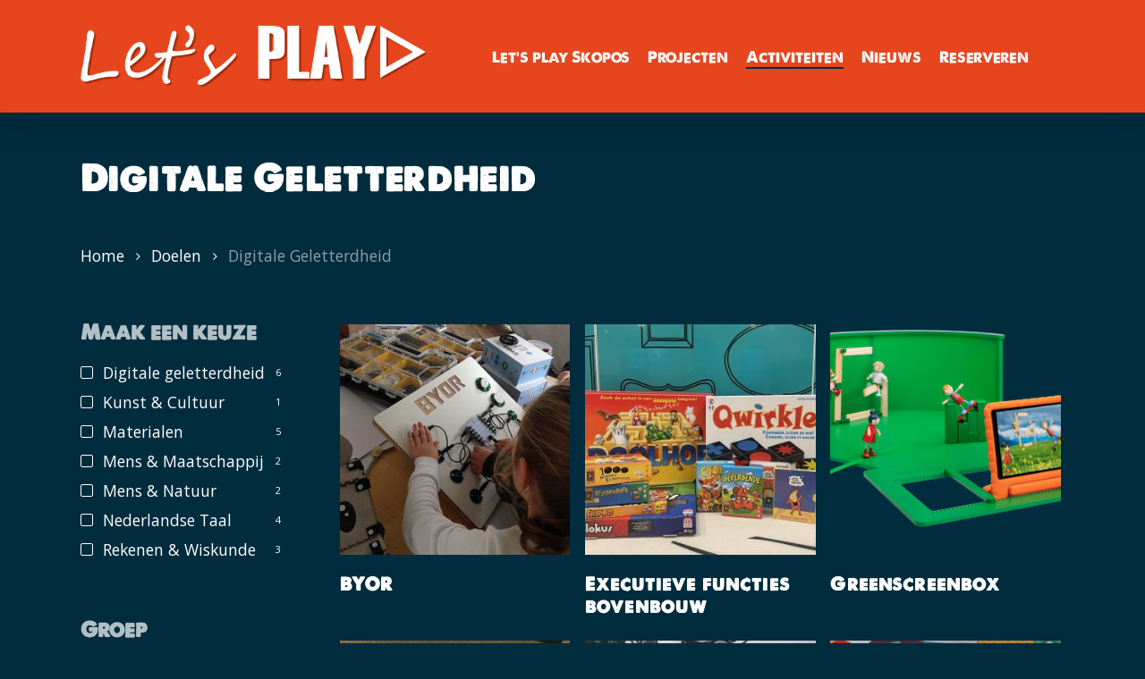

--- FILE ---
content_type: text/html; charset=UTF-8
request_url: https://www.letsplayskopos.nl/activiteiten/?product_cat=digitale-geletterdheid&source_id=83&source_tax=product_cat&filter_21st-century-skills=communiceren,computational-thinking
body_size: 17932
content:
<!doctype html>
<html lang="nl-NL" class="no-js">
<head>
	<meta charset="UTF-8">
	<meta name="viewport" content="width=device-width, initial-scale=1, maximum-scale=1, user-scalable=0" /><meta name='robots' content='index, follow, max-image-preview:large, max-snippet:-1, max-video-preview:-1' />

	<!-- This site is optimized with the Yoast SEO plugin v24.8.1 - https://yoast.com/wordpress/plugins/seo/ -->
	<title>Activiteiten - Letsplay Skopos</title>
	<link rel="canonical" href="https://www.letsplayskopos.nl/activiteiten/" />
	<meta property="og:locale" content="nl_NL" />
	<meta property="og:type" content="article" />
	<meta property="og:title" content="Activiteiten - Letsplay Skopos" />
	<meta property="og:url" content="https://www.letsplayskopos.nl/activiteiten/" />
	<meta property="og:site_name" content="Letsplay Skopos" />
	<meta property="article:modified_time" content="2022-11-15T09:51:16+00:00" />
	<meta name="twitter:card" content="summary_large_image" />
	<script type="application/ld+json" class="yoast-schema-graph">{"@context":"https://schema.org","@graph":[{"@type":"WebPage","@id":"https://www.letsplayskopos.nl/activiteiten/","url":"https://www.letsplayskopos.nl/activiteiten/","name":"Activiteiten - Letsplay Skopos","isPartOf":{"@id":"https://www.letsplayskopos.nl/#website"},"primaryImageOfPage":{"@id":"https://www.letsplayskopos.nl/activiteiten/#primaryimage"},"image":{"@id":"https://www.letsplayskopos.nl/activiteiten/#primaryimage"},"thumbnailUrl":"https://www.letsplayskopos.nl/wp-content/uploads/Lets-play-lesaanbod-byor-2.jpg","datePublished":"2020-09-08T12:27:29+00:00","dateModified":"2022-11-15T09:51:16+00:00","breadcrumb":{"@id":"https://www.letsplayskopos.nl/activiteiten/#breadcrumb"},"inLanguage":"nl-NL","potentialAction":[{"@type":"ReadAction","target":["https://www.letsplayskopos.nl/activiteiten/"]}]},{"@type":"ImageObject","inLanguage":"nl-NL","@id":"https://www.letsplayskopos.nl/activiteiten/#primaryimage","url":"https://www.letsplayskopos.nl/wp-content/uploads/Lets-play-lesaanbod-byor-2.jpg","contentUrl":"https://www.letsplayskopos.nl/wp-content/uploads/Lets-play-lesaanbod-byor-2.jpg","width":400,"height":400,"caption":"Lets play lesaanbod Byor"},{"@type":"BreadcrumbList","@id":"https://www.letsplayskopos.nl/activiteiten/#breadcrumb","itemListElement":[{"@type":"ListItem","position":1,"name":"Home","item":"https://www.letsplayskopos.nl/"},{"@type":"ListItem","position":2,"name":"Activiteiten"}]},{"@type":"WebSite","@id":"https://www.letsplayskopos.nl/#website","url":"https://www.letsplayskopos.nl/","name":"Letsplay Skopos","description":"Een plek waar kinderen zich keer op keer kunnen verwonderen","potentialAction":[{"@type":"SearchAction","target":{"@type":"EntryPoint","urlTemplate":"https://www.letsplayskopos.nl/?s={search_term_string}"},"query-input":{"@type":"PropertyValueSpecification","valueRequired":true,"valueName":"search_term_string"}}],"inLanguage":"nl-NL"}]}</script>
	<!-- / Yoast SEO plugin. -->


<link rel='dns-prefetch' href='//fonts.googleapis.com' />
<link rel="alternate" type="application/rss+xml" title="Letsplay Skopos &raquo; feed" href="https://www.letsplayskopos.nl/feed/" />
<link rel="alternate" type="application/rss+xml" title="Letsplay Skopos &raquo; reacties feed" href="https://www.letsplayskopos.nl/comments/feed/" />
<link rel="alternate" type="application/rss+xml" title="Letsplay Skopos &raquo; Producten feed" href="https://www.letsplayskopos.nl/activiteiten/feed/" />
		<!-- This site uses the Google Analytics by ExactMetrics plugin v8.4.1 - Using Analytics tracking - https://www.exactmetrics.com/ -->
		<!-- Opmerking: ExactMetrics is momenteel niet geconfigureerd op deze site. De site eigenaar moet authenticeren met Google Analytics in de ExactMetrics instellingen scherm. -->
					<!-- No tracking code set -->
				<!-- / Google Analytics by ExactMetrics -->
		<style id='wp-img-auto-sizes-contain-inline-css' type='text/css'>
img:is([sizes=auto i],[sizes^="auto," i]){contain-intrinsic-size:3000px 1500px}
/*# sourceURL=wp-img-auto-sizes-contain-inline-css */
</style>
<style id='wp-emoji-styles-inline-css' type='text/css'>

	img.wp-smiley, img.emoji {
		display: inline !important;
		border: none !important;
		box-shadow: none !important;
		height: 1em !important;
		width: 1em !important;
		margin: 0 0.07em !important;
		vertical-align: -0.1em !important;
		background: none !important;
		padding: 0 !important;
	}
/*# sourceURL=wp-emoji-styles-inline-css */
</style>
<style id='wp-block-library-inline-css' type='text/css'>
:root{--wp-block-synced-color:#7a00df;--wp-block-synced-color--rgb:122,0,223;--wp-bound-block-color:var(--wp-block-synced-color);--wp-editor-canvas-background:#ddd;--wp-admin-theme-color:#007cba;--wp-admin-theme-color--rgb:0,124,186;--wp-admin-theme-color-darker-10:#006ba1;--wp-admin-theme-color-darker-10--rgb:0,107,160.5;--wp-admin-theme-color-darker-20:#005a87;--wp-admin-theme-color-darker-20--rgb:0,90,135;--wp-admin-border-width-focus:2px}@media (min-resolution:192dpi){:root{--wp-admin-border-width-focus:1.5px}}.wp-element-button{cursor:pointer}:root .has-very-light-gray-background-color{background-color:#eee}:root .has-very-dark-gray-background-color{background-color:#313131}:root .has-very-light-gray-color{color:#eee}:root .has-very-dark-gray-color{color:#313131}:root .has-vivid-green-cyan-to-vivid-cyan-blue-gradient-background{background:linear-gradient(135deg,#00d084,#0693e3)}:root .has-purple-crush-gradient-background{background:linear-gradient(135deg,#34e2e4,#4721fb 50%,#ab1dfe)}:root .has-hazy-dawn-gradient-background{background:linear-gradient(135deg,#faaca8,#dad0ec)}:root .has-subdued-olive-gradient-background{background:linear-gradient(135deg,#fafae1,#67a671)}:root .has-atomic-cream-gradient-background{background:linear-gradient(135deg,#fdd79a,#004a59)}:root .has-nightshade-gradient-background{background:linear-gradient(135deg,#330968,#31cdcf)}:root .has-midnight-gradient-background{background:linear-gradient(135deg,#020381,#2874fc)}:root{--wp--preset--font-size--normal:16px;--wp--preset--font-size--huge:42px}.has-regular-font-size{font-size:1em}.has-larger-font-size{font-size:2.625em}.has-normal-font-size{font-size:var(--wp--preset--font-size--normal)}.has-huge-font-size{font-size:var(--wp--preset--font-size--huge)}.has-text-align-center{text-align:center}.has-text-align-left{text-align:left}.has-text-align-right{text-align:right}.has-fit-text{white-space:nowrap!important}#end-resizable-editor-section{display:none}.aligncenter{clear:both}.items-justified-left{justify-content:flex-start}.items-justified-center{justify-content:center}.items-justified-right{justify-content:flex-end}.items-justified-space-between{justify-content:space-between}.screen-reader-text{border:0;clip-path:inset(50%);height:1px;margin:-1px;overflow:hidden;padding:0;position:absolute;width:1px;word-wrap:normal!important}.screen-reader-text:focus{background-color:#ddd;clip-path:none;color:#444;display:block;font-size:1em;height:auto;left:5px;line-height:normal;padding:15px 23px 14px;text-decoration:none;top:5px;width:auto;z-index:100000}html :where(.has-border-color){border-style:solid}html :where([style*=border-top-color]){border-top-style:solid}html :where([style*=border-right-color]){border-right-style:solid}html :where([style*=border-bottom-color]){border-bottom-style:solid}html :where([style*=border-left-color]){border-left-style:solid}html :where([style*=border-width]){border-style:solid}html :where([style*=border-top-width]){border-top-style:solid}html :where([style*=border-right-width]){border-right-style:solid}html :where([style*=border-bottom-width]){border-bottom-style:solid}html :where([style*=border-left-width]){border-left-style:solid}html :where(img[class*=wp-image-]){height:auto;max-width:100%}:where(figure){margin:0 0 1em}html :where(.is-position-sticky){--wp-admin--admin-bar--position-offset:var(--wp-admin--admin-bar--height,0px)}@media screen and (max-width:600px){html :where(.is-position-sticky){--wp-admin--admin-bar--position-offset:0px}}

/*# sourceURL=wp-block-library-inline-css */
</style><link rel='stylesheet' id='wc-blocks-style-css' href='https://www.letsplayskopos.nl/wp-content/plugins/woocommerce/assets/client/blocks/wc-blocks.css?ver=wc-9.7.2' type='text/css' media='all' />
<style id='global-styles-inline-css' type='text/css'>
:root{--wp--preset--aspect-ratio--square: 1;--wp--preset--aspect-ratio--4-3: 4/3;--wp--preset--aspect-ratio--3-4: 3/4;--wp--preset--aspect-ratio--3-2: 3/2;--wp--preset--aspect-ratio--2-3: 2/3;--wp--preset--aspect-ratio--16-9: 16/9;--wp--preset--aspect-ratio--9-16: 9/16;--wp--preset--color--black: #000000;--wp--preset--color--cyan-bluish-gray: #abb8c3;--wp--preset--color--white: #ffffff;--wp--preset--color--pale-pink: #f78da7;--wp--preset--color--vivid-red: #cf2e2e;--wp--preset--color--luminous-vivid-orange: #ff6900;--wp--preset--color--luminous-vivid-amber: #fcb900;--wp--preset--color--light-green-cyan: #7bdcb5;--wp--preset--color--vivid-green-cyan: #00d084;--wp--preset--color--pale-cyan-blue: #8ed1fc;--wp--preset--color--vivid-cyan-blue: #0693e3;--wp--preset--color--vivid-purple: #9b51e0;--wp--preset--gradient--vivid-cyan-blue-to-vivid-purple: linear-gradient(135deg,rgb(6,147,227) 0%,rgb(155,81,224) 100%);--wp--preset--gradient--light-green-cyan-to-vivid-green-cyan: linear-gradient(135deg,rgb(122,220,180) 0%,rgb(0,208,130) 100%);--wp--preset--gradient--luminous-vivid-amber-to-luminous-vivid-orange: linear-gradient(135deg,rgb(252,185,0) 0%,rgb(255,105,0) 100%);--wp--preset--gradient--luminous-vivid-orange-to-vivid-red: linear-gradient(135deg,rgb(255,105,0) 0%,rgb(207,46,46) 100%);--wp--preset--gradient--very-light-gray-to-cyan-bluish-gray: linear-gradient(135deg,rgb(238,238,238) 0%,rgb(169,184,195) 100%);--wp--preset--gradient--cool-to-warm-spectrum: linear-gradient(135deg,rgb(74,234,220) 0%,rgb(151,120,209) 20%,rgb(207,42,186) 40%,rgb(238,44,130) 60%,rgb(251,105,98) 80%,rgb(254,248,76) 100%);--wp--preset--gradient--blush-light-purple: linear-gradient(135deg,rgb(255,206,236) 0%,rgb(152,150,240) 100%);--wp--preset--gradient--blush-bordeaux: linear-gradient(135deg,rgb(254,205,165) 0%,rgb(254,45,45) 50%,rgb(107,0,62) 100%);--wp--preset--gradient--luminous-dusk: linear-gradient(135deg,rgb(255,203,112) 0%,rgb(199,81,192) 50%,rgb(65,88,208) 100%);--wp--preset--gradient--pale-ocean: linear-gradient(135deg,rgb(255,245,203) 0%,rgb(182,227,212) 50%,rgb(51,167,181) 100%);--wp--preset--gradient--electric-grass: linear-gradient(135deg,rgb(202,248,128) 0%,rgb(113,206,126) 100%);--wp--preset--gradient--midnight: linear-gradient(135deg,rgb(2,3,129) 0%,rgb(40,116,252) 100%);--wp--preset--font-size--small: 13px;--wp--preset--font-size--medium: 20px;--wp--preset--font-size--large: 36px;--wp--preset--font-size--x-large: 42px;--wp--preset--font-family--inter: "Inter", sans-serif;--wp--preset--font-family--cardo: Cardo;--wp--preset--spacing--20: 0.44rem;--wp--preset--spacing--30: 0.67rem;--wp--preset--spacing--40: 1rem;--wp--preset--spacing--50: 1.5rem;--wp--preset--spacing--60: 2.25rem;--wp--preset--spacing--70: 3.38rem;--wp--preset--spacing--80: 5.06rem;--wp--preset--shadow--natural: 6px 6px 9px rgba(0, 0, 0, 0.2);--wp--preset--shadow--deep: 12px 12px 50px rgba(0, 0, 0, 0.4);--wp--preset--shadow--sharp: 6px 6px 0px rgba(0, 0, 0, 0.2);--wp--preset--shadow--outlined: 6px 6px 0px -3px rgb(255, 255, 255), 6px 6px rgb(0, 0, 0);--wp--preset--shadow--crisp: 6px 6px 0px rgb(0, 0, 0);}:where(.is-layout-flex){gap: 0.5em;}:where(.is-layout-grid){gap: 0.5em;}body .is-layout-flex{display: flex;}.is-layout-flex{flex-wrap: wrap;align-items: center;}.is-layout-flex > :is(*, div){margin: 0;}body .is-layout-grid{display: grid;}.is-layout-grid > :is(*, div){margin: 0;}:where(.wp-block-columns.is-layout-flex){gap: 2em;}:where(.wp-block-columns.is-layout-grid){gap: 2em;}:where(.wp-block-post-template.is-layout-flex){gap: 1.25em;}:where(.wp-block-post-template.is-layout-grid){gap: 1.25em;}.has-black-color{color: var(--wp--preset--color--black) !important;}.has-cyan-bluish-gray-color{color: var(--wp--preset--color--cyan-bluish-gray) !important;}.has-white-color{color: var(--wp--preset--color--white) !important;}.has-pale-pink-color{color: var(--wp--preset--color--pale-pink) !important;}.has-vivid-red-color{color: var(--wp--preset--color--vivid-red) !important;}.has-luminous-vivid-orange-color{color: var(--wp--preset--color--luminous-vivid-orange) !important;}.has-luminous-vivid-amber-color{color: var(--wp--preset--color--luminous-vivid-amber) !important;}.has-light-green-cyan-color{color: var(--wp--preset--color--light-green-cyan) !important;}.has-vivid-green-cyan-color{color: var(--wp--preset--color--vivid-green-cyan) !important;}.has-pale-cyan-blue-color{color: var(--wp--preset--color--pale-cyan-blue) !important;}.has-vivid-cyan-blue-color{color: var(--wp--preset--color--vivid-cyan-blue) !important;}.has-vivid-purple-color{color: var(--wp--preset--color--vivid-purple) !important;}.has-black-background-color{background-color: var(--wp--preset--color--black) !important;}.has-cyan-bluish-gray-background-color{background-color: var(--wp--preset--color--cyan-bluish-gray) !important;}.has-white-background-color{background-color: var(--wp--preset--color--white) !important;}.has-pale-pink-background-color{background-color: var(--wp--preset--color--pale-pink) !important;}.has-vivid-red-background-color{background-color: var(--wp--preset--color--vivid-red) !important;}.has-luminous-vivid-orange-background-color{background-color: var(--wp--preset--color--luminous-vivid-orange) !important;}.has-luminous-vivid-amber-background-color{background-color: var(--wp--preset--color--luminous-vivid-amber) !important;}.has-light-green-cyan-background-color{background-color: var(--wp--preset--color--light-green-cyan) !important;}.has-vivid-green-cyan-background-color{background-color: var(--wp--preset--color--vivid-green-cyan) !important;}.has-pale-cyan-blue-background-color{background-color: var(--wp--preset--color--pale-cyan-blue) !important;}.has-vivid-cyan-blue-background-color{background-color: var(--wp--preset--color--vivid-cyan-blue) !important;}.has-vivid-purple-background-color{background-color: var(--wp--preset--color--vivid-purple) !important;}.has-black-border-color{border-color: var(--wp--preset--color--black) !important;}.has-cyan-bluish-gray-border-color{border-color: var(--wp--preset--color--cyan-bluish-gray) !important;}.has-white-border-color{border-color: var(--wp--preset--color--white) !important;}.has-pale-pink-border-color{border-color: var(--wp--preset--color--pale-pink) !important;}.has-vivid-red-border-color{border-color: var(--wp--preset--color--vivid-red) !important;}.has-luminous-vivid-orange-border-color{border-color: var(--wp--preset--color--luminous-vivid-orange) !important;}.has-luminous-vivid-amber-border-color{border-color: var(--wp--preset--color--luminous-vivid-amber) !important;}.has-light-green-cyan-border-color{border-color: var(--wp--preset--color--light-green-cyan) !important;}.has-vivid-green-cyan-border-color{border-color: var(--wp--preset--color--vivid-green-cyan) !important;}.has-pale-cyan-blue-border-color{border-color: var(--wp--preset--color--pale-cyan-blue) !important;}.has-vivid-cyan-blue-border-color{border-color: var(--wp--preset--color--vivid-cyan-blue) !important;}.has-vivid-purple-border-color{border-color: var(--wp--preset--color--vivid-purple) !important;}.has-vivid-cyan-blue-to-vivid-purple-gradient-background{background: var(--wp--preset--gradient--vivid-cyan-blue-to-vivid-purple) !important;}.has-light-green-cyan-to-vivid-green-cyan-gradient-background{background: var(--wp--preset--gradient--light-green-cyan-to-vivid-green-cyan) !important;}.has-luminous-vivid-amber-to-luminous-vivid-orange-gradient-background{background: var(--wp--preset--gradient--luminous-vivid-amber-to-luminous-vivid-orange) !important;}.has-luminous-vivid-orange-to-vivid-red-gradient-background{background: var(--wp--preset--gradient--luminous-vivid-orange-to-vivid-red) !important;}.has-very-light-gray-to-cyan-bluish-gray-gradient-background{background: var(--wp--preset--gradient--very-light-gray-to-cyan-bluish-gray) !important;}.has-cool-to-warm-spectrum-gradient-background{background: var(--wp--preset--gradient--cool-to-warm-spectrum) !important;}.has-blush-light-purple-gradient-background{background: var(--wp--preset--gradient--blush-light-purple) !important;}.has-blush-bordeaux-gradient-background{background: var(--wp--preset--gradient--blush-bordeaux) !important;}.has-luminous-dusk-gradient-background{background: var(--wp--preset--gradient--luminous-dusk) !important;}.has-pale-ocean-gradient-background{background: var(--wp--preset--gradient--pale-ocean) !important;}.has-electric-grass-gradient-background{background: var(--wp--preset--gradient--electric-grass) !important;}.has-midnight-gradient-background{background: var(--wp--preset--gradient--midnight) !important;}.has-small-font-size{font-size: var(--wp--preset--font-size--small) !important;}.has-medium-font-size{font-size: var(--wp--preset--font-size--medium) !important;}.has-large-font-size{font-size: var(--wp--preset--font-size--large) !important;}.has-x-large-font-size{font-size: var(--wp--preset--font-size--x-large) !important;}
/*# sourceURL=global-styles-inline-css */
</style>

<style id='classic-theme-styles-inline-css' type='text/css'>
/*! This file is auto-generated */
.wp-block-button__link{color:#fff;background-color:#32373c;border-radius:9999px;box-shadow:none;text-decoration:none;padding:calc(.667em + 2px) calc(1.333em + 2px);font-size:1.125em}.wp-block-file__button{background:#32373c;color:#fff;text-decoration:none}
/*# sourceURL=/wp-includes/css/classic-themes.min.css */
</style>
<link rel='stylesheet' id='woocommerce-layout-css' href='https://www.letsplayskopos.nl/wp-content/plugins/woocommerce/assets/css/woocommerce-layout.css?ver=9.7.2' type='text/css' media='all' />
<link rel='stylesheet' id='woocommerce-smallscreen-css' href='https://www.letsplayskopos.nl/wp-content/plugins/woocommerce/assets/css/woocommerce-smallscreen.css?ver=9.7.2' type='text/css' media='only screen and (max-width: 768px)' />
<link rel='stylesheet' id='woocommerce-general-css' href='https://www.letsplayskopos.nl/wp-content/plugins/woocommerce/assets/css/woocommerce.css?ver=9.7.2' type='text/css' media='all' />
<style id='woocommerce-inline-inline-css' type='text/css'>
.woocommerce form .form-row .required { visibility: visible; }
/*# sourceURL=woocommerce-inline-inline-css */
</style>
<link rel='stylesheet' id='yith-wcan-frontend-css' href='https://www.letsplayskopos.nl/wp-content/plugins/yith-woocommerce-ajax-navigation/assets/css/frontend.css?ver=5.9.0' type='text/css' media='all' />
<link rel='stylesheet' id='yith-wcan-shortcodes-css' href='https://www.letsplayskopos.nl/wp-content/plugins/yith-woocommerce-ajax-navigation/assets/css/shortcodes.css?ver=5.9.0' type='text/css' media='all' />
<style id='yith-wcan-shortcodes-inline-css' type='text/css'>
:root{
	--yith-wcan-filters_colors_titles: #434343;
	--yith-wcan-filters_colors_background: #FFFFFF;
	--yith-wcan-filters_colors_accent: #A7144C;
	--yith-wcan-filters_colors_accent_r: 167;
	--yith-wcan-filters_colors_accent_g: 20;
	--yith-wcan-filters_colors_accent_b: 76;
	--yith-wcan-color_swatches_border_radius: 100%;
	--yith-wcan-color_swatches_size: 30px;
	--yith-wcan-labels_style_background: #FFFFFF;
	--yith-wcan-labels_style_background_hover: #A7144C;
	--yith-wcan-labels_style_background_active: #A7144C;
	--yith-wcan-labels_style_text: #434343;
	--yith-wcan-labels_style_text_hover: #FFFFFF;
	--yith-wcan-labels_style_text_active: #FFFFFF;
	--yith-wcan-anchors_style_text: #434343;
	--yith-wcan-anchors_style_text_hover: #A7144C;
	--yith-wcan-anchors_style_text_active: #A7144C;
}
/*# sourceURL=yith-wcan-shortcodes-inline-css */
</style>
<link rel='stylesheet' id='brands-styles-css' href='https://www.letsplayskopos.nl/wp-content/plugins/woocommerce/assets/css/brands.css?ver=9.7.2' type='text/css' media='all' />
<link rel='stylesheet' id='font-awesome-css' href='https://www.letsplayskopos.nl/wp-content/themes/salient/css/font-awesome-legacy.min.css?ver=4.7.1' type='text/css' media='all' />
<style id='font-awesome-inline-css' type='text/css'>
[data-font="FontAwesome"]:before {font-family: 'FontAwesome' !important;content: attr(data-icon) !important;speak: none !important;font-weight: normal !important;font-variant: normal !important;text-transform: none !important;line-height: 1 !important;font-style: normal !important;-webkit-font-smoothing: antialiased !important;-moz-osx-font-smoothing: grayscale !important;}
/*# sourceURL=font-awesome-inline-css */
</style>
<link rel='stylesheet' id='salient-grid-system-css' href='https://www.letsplayskopos.nl/wp-content/themes/salient/css/build/grid-system.css?ver=15.0.4' type='text/css' media='all' />
<link rel='stylesheet' id='main-styles-css' href='https://www.letsplayskopos.nl/wp-content/themes/salient/css/build/style.css?ver=15.0.4' type='text/css' media='all' />
<link rel='stylesheet' id='nectar_default_font_open_sans-css' href='https://fonts.googleapis.com/css?family=Open+Sans%3A300%2C400%2C600%2C700&#038;subset=latin%2Clatin-ext' type='text/css' media='all' />
<link rel='stylesheet' id='nectar-blog-auto-masonry-meta-overlaid-spaced-css' href='https://www.letsplayskopos.nl/wp-content/themes/salient/css/build/blog/auto-masonry-meta-overlaid-spaced.css?ver=15.0.4' type='text/css' media='all' />
<link rel='stylesheet' id='responsive-css' href='https://www.letsplayskopos.nl/wp-content/themes/salient/css/build/responsive.css?ver=15.0.4' type='text/css' media='all' />
<link rel='stylesheet' id='nectar-product-style-classic-css' href='https://www.letsplayskopos.nl/wp-content/themes/salient/css/build/third-party/woocommerce/product-style-classic.css?ver=15.0.4' type='text/css' media='all' />
<link rel='stylesheet' id='woocommerce-css' href='https://www.letsplayskopos.nl/wp-content/themes/salient/css/build/woocommerce.css?ver=15.0.4' type='text/css' media='all' />
<link rel='stylesheet' id='skin-material-css' href='https://www.letsplayskopos.nl/wp-content/themes/salient/css/build/skin-material.css?ver=15.0.4' type='text/css' media='all' />
<link rel='stylesheet' id='salient-wp-menu-dynamic-css' href='https://www.letsplayskopos.nl/wp-content/uploads/salient/menu-dynamic.css?ver=97075' type='text/css' media='all' />
<link rel='stylesheet' id='dynamic-css-css' href='https://www.letsplayskopos.nl/wp-content/themes/salient/css/salient-dynamic-styles.css?ver=35' type='text/css' media='all' />
<style id='dynamic-css-inline-css' type='text/css'>
@media only screen and (min-width:1000px){body #ajax-content-wrap.no-scroll{min-height:calc(100vh - 126px);height:calc(100vh - 126px)!important;}}@media only screen and (min-width:1000px){#page-header-wrap.fullscreen-header,#page-header-wrap.fullscreen-header #page-header-bg,html:not(.nectar-box-roll-loaded) .nectar-box-roll > #page-header-bg.fullscreen-header,.nectar_fullscreen_zoom_recent_projects,#nectar_fullscreen_rows:not(.afterLoaded) > div{height:calc(100vh - 125px);}.wpb_row.vc_row-o-full-height.top-level,.wpb_row.vc_row-o-full-height.top-level > .col.span_12{min-height:calc(100vh - 125px);}html:not(.nectar-box-roll-loaded) .nectar-box-roll > #page-header-bg.fullscreen-header{top:126px;}.nectar-slider-wrap[data-fullscreen="true"]:not(.loaded),.nectar-slider-wrap[data-fullscreen="true"]:not(.loaded) .swiper-container{height:calc(100vh - 124px)!important;}.admin-bar .nectar-slider-wrap[data-fullscreen="true"]:not(.loaded),.admin-bar .nectar-slider-wrap[data-fullscreen="true"]:not(.loaded) .swiper-container{height:calc(100vh - 124px - 32px)!important;}}.admin-bar[class*="page-template-template-no-header"] .wpb_row.vc_row-o-full-height.top-level,.admin-bar[class*="page-template-template-no-header"] .wpb_row.vc_row-o-full-height.top-level > .col.span_12{min-height:calc(100vh - 32px);}body[class*="page-template-template-no-header"] .wpb_row.vc_row-o-full-height.top-level,body[class*="page-template-template-no-header"] .wpb_row.vc_row-o-full-height.top-level > .col.span_12{min-height:100vh;}@media only screen and (max-width:999px){.using-mobile-browser #nectar_fullscreen_rows:not(.afterLoaded):not([data-mobile-disable="on"]) > div{height:calc(100vh - 126px);}.using-mobile-browser .wpb_row.vc_row-o-full-height.top-level,.using-mobile-browser .wpb_row.vc_row-o-full-height.top-level > .col.span_12,[data-permanent-transparent="1"].using-mobile-browser .wpb_row.vc_row-o-full-height.top-level,[data-permanent-transparent="1"].using-mobile-browser .wpb_row.vc_row-o-full-height.top-level > .col.span_12{min-height:calc(100vh - 126px);}html:not(.nectar-box-roll-loaded) .nectar-box-roll > #page-header-bg.fullscreen-header,.nectar_fullscreen_zoom_recent_projects,.nectar-slider-wrap[data-fullscreen="true"]:not(.loaded),.nectar-slider-wrap[data-fullscreen="true"]:not(.loaded) .swiper-container,#nectar_fullscreen_rows:not(.afterLoaded):not([data-mobile-disable="on"]) > div{height:calc(100vh - 73px);}.wpb_row.vc_row-o-full-height.top-level,.wpb_row.vc_row-o-full-height.top-level > .col.span_12{min-height:calc(100vh - 73px);}body[data-transparent-header="false"] #ajax-content-wrap.no-scroll{min-height:calc(100vh - 73px);height:calc(100vh - 73px);}}.post-type-archive-product.woocommerce .container-wrap,.tax-product_cat.woocommerce .container-wrap{background-color:#f6f6f6;}.woocommerce ul.products li.product.material,.woocommerce-page ul.products li.product.material{background-color:#ffffff;}.woocommerce ul.products li.product.minimal .product-wrap,.woocommerce ul.products li.product.minimal .background-color-expand,.woocommerce-page ul.products li.product.minimal .product-wrap,.woocommerce-page ul.products li.product.minimal .background-color-expand{background-color:#ffffff;}.screen-reader-text,.nectar-skip-to-content:not(:focus){border:0;clip:rect(1px,1px,1px,1px);clip-path:inset(50%);height:1px;margin:-1px;overflow:hidden;padding:0;position:absolute!important;width:1px;word-wrap:normal!important;}.row .col img:not([srcset]){width:auto;}.row .col img.img-with-animation.nectar-lazy:not([srcset]){width:100%;}
/*# sourceURL=dynamic-css-inline-css */
</style>
<link rel='stylesheet' id='salient-child-style-css' href='https://www.letsplayskopos.nl/wp-content/themes/salient-child/style.css?ver=15.0.4' type='text/css' media='all' />
<script type="text/javascript" src="https://www.letsplayskopos.nl/wp-includes/js/jquery/jquery.min.js?ver=3.7.1" id="jquery-core-js"></script>
<script type="text/javascript" src="https://www.letsplayskopos.nl/wp-includes/js/jquery/jquery-migrate.min.js?ver=3.4.1" id="jquery-migrate-js"></script>
<script type="text/javascript" src="https://www.letsplayskopos.nl/wp-content/plugins/woocommerce/assets/js/jquery-blockui/jquery.blockUI.min.js?ver=2.7.0-wc.9.7.2" id="jquery-blockui-js" defer="defer" data-wp-strategy="defer"></script>
<script type="text/javascript" src="https://www.letsplayskopos.nl/wp-content/plugins/woocommerce/assets/js/js-cookie/js.cookie.min.js?ver=2.1.4-wc.9.7.2" id="js-cookie-js" defer="defer" data-wp-strategy="defer"></script>
<script type="text/javascript" id="woocommerce-js-extra">
/* <![CDATA[ */
var woocommerce_params = {"ajax_url":"/wp-admin/admin-ajax.php","wc_ajax_url":"/?wc-ajax=%%endpoint%%","i18n_password_show":"Wachtwoord weergeven","i18n_password_hide":"Wachtwoord verbergen"};
//# sourceURL=woocommerce-js-extra
/* ]]> */
</script>
<script type="text/javascript" src="https://www.letsplayskopos.nl/wp-content/plugins/woocommerce/assets/js/frontend/woocommerce.min.js?ver=9.7.2" id="woocommerce-js" defer="defer" data-wp-strategy="defer"></script>
<link rel="https://api.w.org/" href="https://www.letsplayskopos.nl/wp-json/" /><link rel="alternate" title="JSON" type="application/json" href="https://www.letsplayskopos.nl/wp-json/wp/v2/product_cat/83" /><link rel="EditURI" type="application/rsd+xml" title="RSD" href="https://www.letsplayskopos.nl/xmlrpc.php?rsd" />
<meta name="generator" content="WordPress 6.9" />
<meta name="generator" content="WooCommerce 9.7.2" />
<script type="text/javascript"> var root = document.getElementsByTagName( "html" )[0]; root.setAttribute( "class", "js" ); </script>	<noscript><style>.woocommerce-product-gallery{ opacity: 1 !important; }</style></noscript>
	<style type="text/css">.recentcomments a{display:inline !important;padding:0 !important;margin:0 !important;}</style><meta name="generator" content="Powered by WPBakery Page Builder - drag and drop page builder for WordPress."/>
<style class='wp-fonts-local' type='text/css'>
@font-face{font-family:Inter;font-style:normal;font-weight:300 900;font-display:fallback;src:url('https://www.letsplayskopos.nl/wp-content/plugins/woocommerce/assets/fonts/Inter-VariableFont_slnt,wght.woff2') format('woff2');font-stretch:normal;}
@font-face{font-family:Cardo;font-style:normal;font-weight:400;font-display:fallback;src:url('https://www.letsplayskopos.nl/wp-content/plugins/woocommerce/assets/fonts/cardo_normal_400.woff2') format('woff2');}
</style>
<link rel="icon" href="https://www.letsplayskopos.nl/wp-content/uploads/cropped-favicon-3-32x32.png" sizes="32x32" />
<link rel="icon" href="https://www.letsplayskopos.nl/wp-content/uploads/cropped-favicon-3-192x192.png" sizes="192x192" />
<link rel="apple-touch-icon" href="https://www.letsplayskopos.nl/wp-content/uploads/cropped-favicon-3-180x180.png" />
<meta name="msapplication-TileImage" content="https://www.letsplayskopos.nl/wp-content/uploads/cropped-favicon-3-270x270.png" />
<noscript><style> .wpb_animate_when_almost_visible { opacity: 1; }</style></noscript><link rel='stylesheet' id='js_composer_front-css' href='https://www.letsplayskopos.nl/wp-content/plugins/js_composer_salient/assets/css/js_composer.min.css?ver=6.9.1' type='text/css' media='all' />
<link data-pagespeed-no-defer data-nowprocket data-wpacu-skip nitro-exclude data-no-optimize data-noptimize data-no-optimize="1" rel='stylesheet' id='main-styles-non-critical-css' href='https://www.letsplayskopos.nl/wp-content/themes/salient/css/build/style-non-critical.css?ver=15.0.4' type='text/css' media='all' />
<link data-pagespeed-no-defer data-nowprocket data-wpacu-skip nitro-exclude data-no-optimize data-noptimize data-no-optimize="1" rel='stylesheet' id='nectar-woocommerce-non-critical-css' href='https://www.letsplayskopos.nl/wp-content/themes/salient/css/build/third-party/woocommerce/woocommerce-non-critical.css?ver=15.0.4' type='text/css' media='all' />
<link data-pagespeed-no-defer data-nowprocket data-wpacu-skip nitro-exclude data-no-optimize data-noptimize data-no-optimize="1" rel='stylesheet' id='fancyBox-css' href='https://www.letsplayskopos.nl/wp-content/themes/salient/css/build/plugins/jquery.fancybox.css?ver=3.3.1' type='text/css' media='all' />
<link data-pagespeed-no-defer data-nowprocket data-wpacu-skip nitro-exclude data-no-optimize data-noptimize data-no-optimize="1" rel='stylesheet' id='nectar-ocm-core-css' href='https://www.letsplayskopos.nl/wp-content/themes/salient/css/build/off-canvas/core.css?ver=15.0.4' type='text/css' media='all' />
<link data-pagespeed-no-defer data-nowprocket data-wpacu-skip nitro-exclude data-no-optimize data-noptimize data-no-optimize="1" rel='stylesheet' id='nectar-ocm-slide-out-right-material-css' href='https://www.letsplayskopos.nl/wp-content/themes/salient/css/build/off-canvas/slide-out-right-material.css?ver=15.0.4' type='text/css' media='all' />
</head><body data-rsssl=1 class="archive post-type-archive post-type-archive-product wp-theme-salient wp-child-theme-salient-child theme-salient woocommerce-shop woocommerce woocommerce-page woocommerce-no-js yith-wcan-free filtered material wpb-js-composer js-comp-ver-6.9.1 vc_responsive" data-footer-reveal="false" data-footer-reveal-shadow="none" data-header-format="default" data-body-border="off" data-boxed-style="" data-header-breakpoint="1000" data-dropdown-style="minimal" data-cae="easeOutCubic" data-cad="750" data-megamenu-width="contained" data-aie="none" data-ls="fancybox" data-apte="standard" data-hhun="1" data-fancy-form-rcs="default" data-form-style="default" data-form-submit="regular" data-is="minimal" data-button-style="slightly_rounded_shadow" data-user-account-button="false" data-flex-cols="true" data-col-gap="default" data-header-inherit-rc="false" data-header-search="false" data-animated-anchors="true" data-ajax-transitions="false" data-full-width-header="false" data-slide-out-widget-area="true" data-slide-out-widget-area-style="slide-out-from-right" data-user-set-ocm="off" data-loading-animation="none" data-bg-header="false" data-responsive="1" data-ext-responsive="true" data-ext-padding="90" data-header-resize="0" data-header-color="custom" data-transparent-header="false" data-cart="false" data-remove-m-parallax="" data-remove-m-video-bgs="" data-m-animate="0" data-force-header-trans-color="light" data-smooth-scrolling="0" data-permanent-transparent="false" >
	
	<script type="text/javascript">
	 (function(window, document) {

		 if(navigator.userAgent.match(/(Android|iPod|iPhone|iPad|BlackBerry|IEMobile|Opera Mini)/)) {
			 document.body.className += " using-mobile-browser mobile ";
		 }

		 if( !("ontouchstart" in window) ) {

			 var body = document.querySelector("body");
			 var winW = window.innerWidth;
			 var bodyW = body.clientWidth;

			 if (winW > bodyW + 4) {
				 body.setAttribute("style", "--scroll-bar-w: " + (winW - bodyW - 4) + "px");
			 } else {
				 body.setAttribute("style", "--scroll-bar-w: 0px");
			 }
		 }

	 })(window, document);
   </script><a href="#ajax-content-wrap" class="nectar-skip-to-content">Skip to main content</a><div class="ocm-effect-wrap"><div class="ocm-effect-wrap-inner">	
	<div id="header-space"  data-header-mobile-fixed='1'></div> 
	
		<div id="header-outer" data-has-menu="true" data-has-buttons="no" data-header-button_style="default" data-using-pr-menu="false" data-mobile-fixed="1" data-ptnm="false" data-lhe="animated_underline" data-user-set-bg="#e7451e" data-format="default" data-permanent-transparent="false" data-megamenu-rt="0" data-remove-fixed="1" data-header-resize="0" data-cart="false" data-transparency-option="0" data-box-shadow="large" data-shrink-num="6" data-using-secondary="0" data-using-logo="1" data-logo-height="70" data-m-logo-height="50" data-padding="28" data-full-width="false" data-condense="false" >
		
<div id="search-outer" class="nectar">
	<div id="search">
		<div class="container">
			 <div id="search-box">
				 <div class="inner-wrap">
					 <div class="col span_12">
						  <form role="search" action="https://www.letsplayskopos.nl/" method="GET">
														 <input type="text" name="s"  value="" aria-label="Search" placeholder="Search" />
							 
						<span>Hit enter to search or ESC to close</span>
												</form>
					</div><!--/span_12-->
				</div><!--/inner-wrap-->
			 </div><!--/search-box-->
			 <div id="close"><a href="#"><span class="screen-reader-text">Close Search</span>
				<span class="close-wrap"> <span class="close-line close-line1"></span> <span class="close-line close-line2"></span> </span>				 </a></div>
		 </div><!--/container-->
	</div><!--/search-->
</div><!--/search-outer-->

<header id="top">
	<div class="container">
		<div class="row">
			<div class="col span_3">
								<a id="logo" href="https://www.letsplayskopos.nl" data-supplied-ml-starting-dark="false" data-supplied-ml-starting="false" data-supplied-ml="false" >
					<img class="stnd skip-lazy dark-version" width="549" height="99" alt="Letsplay Skopos" src="https://www.letsplayskopos.nl/wp-content/uploads/lets-play-skopos.png"  />				</a>
							</div><!--/span_3-->

			<div class="col span_9 col_last">
									<div class="nectar-mobile-only mobile-header"><div class="inner"></div></div>
													<div class="slide-out-widget-area-toggle mobile-icon slide-out-from-right" data-custom-color="false" data-icon-animation="simple-transform">
						<div> <a href="#sidewidgetarea" aria-label="Navigation Menu" aria-expanded="false" class="closed">
							<span class="screen-reader-text">Menu</span><span aria-hidden="true"> <i class="lines-button x2"> <i class="lines"></i> </i> </span>
						</a></div>
					</div>
				
									<nav>
													<ul class="sf-menu">
								<li id="menu-item-1497" class="menu-item menu-item-type-post_type menu-item-object-page menu-item-home menu-item-has-children nectar-regular-menu-item menu-item-1497"><a href="https://www.letsplayskopos.nl/"><span class="menu-title-text">Let’s play Skopos</span></a>
<ul class="sub-menu">
	<li id="menu-item-1604" class="menu-item menu-item-type-post_type menu-item-object-page nectar-regular-menu-item menu-item-1604"><a href="https://www.letsplayskopos.nl/lets-play/wat-is-lets-play/"><span class="menu-title-text">Wat is Let’s Play?</span></a></li>
	<li id="menu-item-1800" class="menu-item menu-item-type-post_type menu-item-object-page nectar-regular-menu-item menu-item-1800"><a href="https://www.letsplayskopos.nl/360-graden-video/"><span class="menu-title-text">360 graden video</span></a></li>
	<li id="menu-item-44" class="menu-item menu-item-type-post_type menu-item-object-page nectar-regular-menu-item menu-item-44"><a href="https://www.letsplayskopos.nl/lets-play/lokalen/"><span class="menu-title-text">Lokalen</span></a></li>
	<li id="menu-item-202" class="menu-item menu-item-type-post_type menu-item-object-page nectar-regular-menu-item menu-item-202"><a href="https://www.letsplayskopos.nl/lets-play/over-ons/"><span class="menu-title-text">Over ons</span></a></li>
	<li id="menu-item-1655" class="menu-item menu-item-type-post_type menu-item-object-page nectar-regular-menu-item menu-item-1655"><a href="https://www.letsplayskopos.nl/lets-play/veelgestelde-vragen/"><span class="menu-title-text">Veelgestelde vragen</span></a></li>
</ul>
</li>
<li id="menu-item-1656" class="menu-item menu-item-type-post_type menu-item-object-page menu-item-has-children nectar-regular-menu-item menu-item-1656"><a href="https://www.letsplayskopos.nl/lets-play-learn/"><span class="menu-title-text">Projecten</span></a>
<ul class="sub-menu">
	<li id="menu-item-1657" class="menu-item menu-item-type-post_type menu-item-object-page nectar-regular-menu-item menu-item-1657"><a href="https://www.letsplayskopos.nl/lets-play-learn/"><span class="menu-title-text">Let’s Play &#038; Learn</span></a></li>
	<li id="menu-item-1654" class="menu-item menu-item-type-post_type menu-item-object-page nectar-regular-menu-item menu-item-1654"><a href="https://www.letsplayskopos.nl/elde-college/"><span class="menu-title-text">Elde College</span></a></li>
	<li id="menu-item-1653" class="menu-item menu-item-type-post_type menu-item-object-page nectar-regular-menu-item menu-item-1653"><a href="https://www.letsplayskopos.nl/ondernemers/"><span class="menu-title-text">Ondernemers</span></a></li>
	<li id="menu-item-1903" class="menu-item menu-item-type-post_type menu-item-object-page nectar-regular-menu-item menu-item-1903"><a href="https://www.letsplayskopos.nl/de-makers/"><span class="menu-title-text">De Makers</span></a></li>
	<li id="menu-item-1992" class="menu-item menu-item-type-post_type menu-item-object-page nectar-regular-menu-item menu-item-1992"><a href="https://www.letsplayskopos.nl/cultuurkade/"><span class="menu-title-text">Cultuurkade</span></a></li>
</ul>
</li>
<li id="menu-item-183" class="menu-item menu-item-type-post_type menu-item-object-page current-menu-item current_page_item nectar-regular-menu-item menu-item-183"><a href="https://www.letsplayskopos.nl/activiteiten/" aria-current="page"><span class="menu-title-text">Activiteiten</span></a></li>
<li id="menu-item-1407" class="menu-item menu-item-type-post_type menu-item-object-page nectar-regular-menu-item menu-item-1407"><a href="https://www.letsplayskopos.nl/nieuws/"><span class="menu-title-text">Nieuws</span></a></li>
<li id="menu-item-233" class="menu-item menu-item-type-post_type menu-item-object-page nectar-regular-menu-item menu-item-233"><a href="https://www.letsplayskopos.nl/reserveren/"><span class="menu-title-text">Reserveren</span></a></li>
<li id="social-in-menu" class="button_social_group"></li>							</ul>
													<ul class="buttons sf-menu" data-user-set-ocm="off">

								
							</ul>
						
					</nav>

					
				</div><!--/span_9-->

				
			</div><!--/row-->
					</div><!--/container-->
	</header>		
	</div>
		<div id="ajax-content-wrap">
<div class="container-wrap" data-midnight="dark"><div class="container main-content"><div class="nectar-shop-header"><h1 class="page-title">Digitale Geletterdheid</h1><form class="woocommerce-ordering" method="get">
		<select
		name="orderby"
		class="orderby"
					aria-label="Winkelbestelling"
			>
					<option value="menu_order"  selected='selected'>Standaard sortering</option>
					<option value="popularity" >Sorteer op populariteit</option>
					<option value="date" >Sorteren op nieuwste</option>
					<option value="price" >Sorteer op prijs: laag naar hoog</option>
					<option value="price-desc" >Sorteer op prijs: hoog naar laag</option>
			</select>
	<input type="hidden" name="paged" value="1" />
	<input type="hidden" name="product_cat" value="digitale-geletterdheid" /><input type="hidden" name="source_id" value="83" /><input type="hidden" name="source_tax" value="product_cat" /><input type="hidden" name="filter_21st-century-skills" value="communiceren,computational-thinking" /></form>
<p class="woocommerce-result-count" >
	Toont alle 6 resultaten</p>
<nav class="woocommerce-breadcrumb" itemprop="breadcrumb"><span><a href="https://www.letsplayskopos.nl">Home</a></span> <i class="fa fa-angle-right"></i> <span><a href="https://www.letsplayskopos.nl/product-categorie/doelen/">Doelen</a></span> <i class="fa fa-angle-right"></i> <span>Digitale Geletterdheid</span></nav></div><div class="row"><div id="sidebar" class="col span_3 col"><div class="inner"><div id="yith-woo-ajax-navigation-7" class="widget yith-woocommerce-ajax-product-filter yith-woo-ajax-navigation woocommerce widget_layered_nav"><h4>Maak een keuze</h4><ul class="yith-wcan-list yith-wcan "><li ><a  href="https://www.letsplayskopos.nl/activiteiten/?filter_21st-century-skills=communiceren,computational-thinking&#038;product_cat=digitale-geletterdheid&#038;source_id=83&#038;source_tax=product_cat&#038;filter_doelen=digitale-geletterdheid">Digitale geletterdheid</a> <small class="count">6</small><div class="clear"></div></li><li ><a  href="https://www.letsplayskopos.nl/activiteiten/?filter_21st-century-skills=communiceren,computational-thinking&#038;product_cat=digitale-geletterdheid&#038;source_id=83&#038;source_tax=product_cat&#038;filter_doelen=kunst-cultuur">Kunst &amp; Cultuur</a> <small class="count">1</small><div class="clear"></div></li><li ><a  href="https://www.letsplayskopos.nl/activiteiten/?filter_21st-century-skills=communiceren,computational-thinking&#038;product_cat=digitale-geletterdheid&#038;source_id=83&#038;source_tax=product_cat&#038;filter_doelen=alle-materialen">Materialen</a> <small class="count">5</small><div class="clear"></div></li><li ><a  href="https://www.letsplayskopos.nl/activiteiten/?filter_21st-century-skills=communiceren,computational-thinking&#038;product_cat=digitale-geletterdheid&#038;source_id=83&#038;source_tax=product_cat&#038;filter_doelen=mens-maatschappij">Mens &amp; Maatschappij</a> <small class="count">2</small><div class="clear"></div></li><li ><a  href="https://www.letsplayskopos.nl/activiteiten/?filter_21st-century-skills=communiceren,computational-thinking&#038;product_cat=digitale-geletterdheid&#038;source_id=83&#038;source_tax=product_cat&#038;filter_doelen=mens-natuur">Mens &amp; Natuur</a> <small class="count">2</small><div class="clear"></div></li><li ><a  href="https://www.letsplayskopos.nl/activiteiten/?filter_21st-century-skills=communiceren,computational-thinking&#038;product_cat=digitale-geletterdheid&#038;source_id=83&#038;source_tax=product_cat&#038;filter_doelen=nederlandse-taal">Nederlandse Taal</a> <small class="count">4</small><div class="clear"></div></li><li ><a  href="https://www.letsplayskopos.nl/activiteiten/?filter_21st-century-skills=communiceren,computational-thinking&#038;product_cat=digitale-geletterdheid&#038;source_id=83&#038;source_tax=product_cat&#038;filter_doelen=rekenen-wiskunde">Rekenen &amp; Wiskunde</a> <small class="count">3</small><div class="clear"></div></li></ul></div><div id="yith-woo-ajax-navigation-5" class="widget yith-woocommerce-ajax-product-filter yith-woo-ajax-navigation woocommerce widget_layered_nav"><h4>Groep</h4><ul class="yith-wcan-list yith-wcan "><li ><a  href="https://www.letsplayskopos.nl/activiteiten/?filter_21st-century-skills=communiceren,computational-thinking&#038;product_cat=digitale-geletterdheid&#038;source_id=83&#038;source_tax=product_cat&#038;filter_groepen=groep-2">Groep 1/2</a> <small class="count">3</small><div class="clear"></div></li><li ><a  href="https://www.letsplayskopos.nl/activiteiten/?filter_21st-century-skills=communiceren,computational-thinking&#038;product_cat=digitale-geletterdheid&#038;source_id=83&#038;source_tax=product_cat&#038;filter_groepen=groep-3">Groep 3</a> <small class="count">3</small><div class="clear"></div></li><li ><a  href="https://www.letsplayskopos.nl/activiteiten/?filter_21st-century-skills=communiceren,computational-thinking&#038;product_cat=digitale-geletterdheid&#038;source_id=83&#038;source_tax=product_cat&#038;filter_groepen=groep-4">Groep 4</a> <small class="count">4</small><div class="clear"></div></li><li ><a  href="https://www.letsplayskopos.nl/activiteiten/?filter_21st-century-skills=communiceren,computational-thinking&#038;product_cat=digitale-geletterdheid&#038;source_id=83&#038;source_tax=product_cat&#038;filter_groepen=groep-5">Groep 5</a> <small class="count">4</small><div class="clear"></div></li><li ><a  href="https://www.letsplayskopos.nl/activiteiten/?filter_21st-century-skills=communiceren,computational-thinking&#038;product_cat=digitale-geletterdheid&#038;source_id=83&#038;source_tax=product_cat&#038;filter_groepen=groep-6">Groep 6</a> <small class="count">5</small><div class="clear"></div></li><li ><a  href="https://www.letsplayskopos.nl/activiteiten/?filter_21st-century-skills=communiceren,computational-thinking&#038;product_cat=digitale-geletterdheid&#038;source_id=83&#038;source_tax=product_cat&#038;filter_groepen=groep-7">Groep 7</a> <small class="count">5</small><div class="clear"></div></li><li ><a  href="https://www.letsplayskopos.nl/activiteiten/?filter_21st-century-skills=communiceren,computational-thinking&#038;product_cat=digitale-geletterdheid&#038;source_id=83&#038;source_tax=product_cat&#038;filter_groepen=groep-8">Groep 8</a> <small class="count">5</small><div class="clear"></div></li></ul></div><div id="yith-woo-ajax-navigation-2" class="widget yith-woocommerce-ajax-product-filter yith-woo-ajax-navigation woocommerce widget_layered_nav"><h4>Aantal kinderen</h4><ul class="yith-wcan-list yith-wcan "><li ><a  href="https://www.letsplayskopos.nl/activiteiten/?filter_21st-century-skills=communiceren,computational-thinking&#038;product_cat=digitale-geletterdheid&#038;source_id=83&#038;source_tax=product_cat&#038;filter_aantal-personen=tot-en-met-4-kinderen">Tot en met 4 kinderen</a> <small class="count">1</small><div class="clear"></div></li><li ><a  href="https://www.letsplayskopos.nl/activiteiten/?filter_21st-century-skills=communiceren,computational-thinking&#038;product_cat=digitale-geletterdheid&#038;source_id=83&#038;source_tax=product_cat&#038;filter_aantal-personen=tot-en-met-5-personen">Tot en met 5 personen</a> <small class="count">5</small><div class="clear"></div></li><li ><a  href="https://www.letsplayskopos.nl/activiteiten/?filter_21st-century-skills=communiceren,computational-thinking&#038;product_cat=digitale-geletterdheid&#038;source_id=83&#038;source_tax=product_cat&#038;filter_aantal-personen=tot-en-met-10-personen">Tot en met 10 personen</a> <small class="count">3</small><div class="clear"></div></li><li ><a  href="https://www.letsplayskopos.nl/activiteiten/?filter_21st-century-skills=communiceren,computational-thinking&#038;product_cat=digitale-geletterdheid&#038;source_id=83&#038;source_tax=product_cat&#038;filter_aantal-personen=tot-en-met-20-personen">Tot en met 20 personen</a> <small class="count">1</small><div class="clear"></div></li><li ><a  href="https://www.letsplayskopos.nl/activiteiten/?filter_21st-century-skills=communiceren,computational-thinking&#038;product_cat=digitale-geletterdheid&#038;source_id=83&#038;source_tax=product_cat&#038;filter_aantal-personen=tot-en-met-30-personen">Tot en met 30 personen</a> <small class="count">1</small><div class="clear"></div></li></ul></div><div id="yith-woo-ajax-navigation-6" class="widget yith-woocommerce-ajax-product-filter yith-woo-ajax-navigation woocommerce widget_layered_nav"><h4>Vaardigheden</h4><ul class="yith-wcan-list yith-wcan "><li class='chosen'><a  href="https://www.letsplayskopos.nl/activiteiten/?product_cat=digitale-geletterdheid&#038;source_id=83&#038;source_tax=product_cat&#038;filter_21st-century-skills=computational-thinking">Communiceren</a> <small class="count">6</small><div class="clear"></div></li><li class='chosen'><a  href="https://www.letsplayskopos.nl/activiteiten/?product_cat=digitale-geletterdheid&#038;source_id=83&#038;source_tax=product_cat&#038;filter_21st-century-skills=communiceren">Computational thinking</a> <small class="count">6</small><div class="clear"></div></li><li ><a  href="https://www.letsplayskopos.nl/activiteiten/?product_cat=digitale-geletterdheid&#038;source_id=83&#038;source_tax=product_cat&#038;filter_21st-century-skills=communiceren,computational-thinking,creatief-denken">Creatief denken</a> <small class="count">6</small><div class="clear"></div></li><li ><a  href="https://www.letsplayskopos.nl/activiteiten/?product_cat=digitale-geletterdheid&#038;source_id=83&#038;source_tax=product_cat&#038;filter_21st-century-skills=communiceren,computational-thinking,ict-basisvaardigheden">ICT-basisvaardigheden</a> <small class="count">5</small><div class="clear"></div></li><li ><a  href="https://www.letsplayskopos.nl/activiteiten/?product_cat=digitale-geletterdheid&#038;source_id=83&#038;source_tax=product_cat&#038;filter_21st-century-skills=communiceren,computational-thinking,informatie-vaardigheden">Informatie-vaardigheden</a> <small class="count">5</small><div class="clear"></div></li><li ><a  href="https://www.letsplayskopos.nl/activiteiten/?product_cat=digitale-geletterdheid&#038;source_id=83&#038;source_tax=product_cat&#038;filter_21st-century-skills=communiceren,computational-thinking,kritisch-denken">Kritisch denken</a> <small class="count">5</small><div class="clear"></div></li><li ><a  href="https://www.letsplayskopos.nl/activiteiten/?product_cat=digitale-geletterdheid&#038;source_id=83&#038;source_tax=product_cat&#038;filter_21st-century-skills=communiceren,computational-thinking,mediawijsheid">Mediawijsheid</a> <small class="count">3</small><div class="clear"></div></li><li ><a  href="https://www.letsplayskopos.nl/activiteiten/?product_cat=digitale-geletterdheid&#038;source_id=83&#038;source_tax=product_cat&#038;filter_21st-century-skills=communiceren,computational-thinking,probleem-oplossen">Probleem oplossen</a> <small class="count">5</small><div class="clear"></div></li><li ><a  href="https://www.letsplayskopos.nl/activiteiten/?product_cat=digitale-geletterdheid&#038;source_id=83&#038;source_tax=product_cat&#038;filter_21st-century-skills=communiceren,computational-thinking,samenwerken">Samenwerken</a> <small class="count">6</small><div class="clear"></div></li><li ><a  href="https://www.letsplayskopos.nl/activiteiten/?product_cat=digitale-geletterdheid&#038;source_id=83&#038;source_tax=product_cat&#038;filter_21st-century-skills=communiceren,computational-thinking,sociale-culturele-vaardigheden">Sociale &amp; culturele vaardigheden</a> <small class="count">2</small><div class="clear"></div></li><li ><a  href="https://www.letsplayskopos.nl/activiteiten/?product_cat=digitale-geletterdheid&#038;source_id=83&#038;source_tax=product_cat&#038;filter_21st-century-skills=communiceren,computational-thinking,zelfregulering">Zelfregulering</a> <small class="count">4</small><div class="clear"></div></li></ul></div></div></div><div class="post-area col span_9 col_last"><header class="woocommerce-products-header">
	
	<div class="page-description"><p></p>
</div></header>
<div class="woocommerce-notices-wrapper"></div>
  <ul class="products columns-3" data-n-lazy="off" data-rm-m-hover="off" data-n-desktop-columns="3" data-n-desktop-small-columns="3" data-n-tablet-columns="default" data-n-phone-columns="default" data-product-style="classic">



	<li class="classic product type-product post-1251 status-publish first instock product_cat-digitale-geletterdheid product_cat-materiaal product_cat-mens-natuur has-post-thumbnail virtual product-type-simple" >


	

			   <div class="product-wrap">
			<a href="https://www.letsplayskopos.nl/lesaanbod/byor/"><img width="300" height="300" src="https://www.letsplayskopos.nl/wp-content/uploads/Lets-play-lesaanbod-byor-2-300x300.jpg" class="attachment-woocommerce_thumbnail size-woocommerce_thumbnail" alt="Lets play lesaanbod Byor" decoding="async" fetchpriority="high" srcset="https://www.letsplayskopos.nl/wp-content/uploads/Lets-play-lesaanbod-byor-2-300x300.jpg 300w, https://www.letsplayskopos.nl/wp-content/uploads/Lets-play-lesaanbod-byor-2-150x150.jpg 150w, https://www.letsplayskopos.nl/wp-content/uploads/Lets-play-lesaanbod-byor-2-100x100.jpg 100w, https://www.letsplayskopos.nl/wp-content/uploads/Lets-play-lesaanbod-byor-2-140x140.jpg 140w, https://www.letsplayskopos.nl/wp-content/uploads/Lets-play-lesaanbod-byor-2-350x350.jpg 350w, https://www.letsplayskopos.nl/wp-content/uploads/Lets-play-lesaanbod-byor-2.jpg 400w" sizes="(max-width: 300px) 100vw, 300px" /></a>
			<div class="product-add-to-cart" data-nectar-quickview="false"><a href="https://www.letsplayskopos.nl/lesaanbod/byor/" data-quantity="1" class="button product_type_simple" data-product_id="1251" data-product_sku="" aria-label="Lees meer over &ldquo;BYOR&rdquo;" rel="nofollow" data-success_message="">Lees verder</a></div>		   </div>
				
	  

		<h2 class="woocommerce-loop-product__title">BYOR</h2>

	

	
</li>
	<li class="classic product type-product post-1713 status-publish instock product_cat-digitale-geletterdheid product_cat-nederlandse-taal product_cat-rekenen-en-wiskunde has-post-thumbnail shipping-taxable product-type-simple" >


	

			   <div class="product-wrap">
			<a href="https://www.letsplayskopos.nl/lesaanbod/executieve-functies/"><img width="300" height="300" src="https://www.letsplayskopos.nl/wp-content/uploads/IMG_2926-300x300.jpeg" class="attachment-woocommerce_thumbnail size-woocommerce_thumbnail" alt="" decoding="async" srcset="https://www.letsplayskopos.nl/wp-content/uploads/IMG_2926-300x300.jpeg 300w, https://www.letsplayskopos.nl/wp-content/uploads/IMG_2926-150x150.jpeg 150w, https://www.letsplayskopos.nl/wp-content/uploads/IMG_2926-100x100.jpeg 100w, https://www.letsplayskopos.nl/wp-content/uploads/IMG_2926-140x140.jpeg 140w, https://www.letsplayskopos.nl/wp-content/uploads/IMG_2926-500x500.jpeg 500w, https://www.letsplayskopos.nl/wp-content/uploads/IMG_2926-350x350.jpeg 350w, https://www.letsplayskopos.nl/wp-content/uploads/IMG_2926-1000x1000.jpeg 1000w, https://www.letsplayskopos.nl/wp-content/uploads/IMG_2926-800x800.jpeg 800w" sizes="(max-width: 300px) 100vw, 300px" /></a>
			<div class="product-add-to-cart" data-nectar-quickview="false"><a href="https://www.letsplayskopos.nl/lesaanbod/executieve-functies/" data-quantity="1" class="button product_type_simple" data-product_id="1713" data-product_sku="" aria-label="Lees meer over &ldquo;Executieve functies bovenbouw&rdquo;" rel="nofollow" data-success_message="">Lees verder</a></div>		   </div>
				
	  

		<h2 class="woocommerce-loop-product__title">Executieve functies bovenbouw</h2>

	

	
</li>
	<li class="classic product type-product post-2212 status-publish last instock product_cat-digitale-geletterdheid product_cat-nederlandse-taal has-post-thumbnail shipping-taxable product-type-simple" >


	

			   <div class="product-wrap">
			<a href="https://www.letsplayskopos.nl/lesaanbod/greenscreenbox/"><img width="300" height="300" src="https://www.letsplayskopos.nl/wp-content/uploads/greenscreenbox-300x300.png" class="attachment-woocommerce_thumbnail size-woocommerce_thumbnail" alt="" decoding="async" srcset="https://www.letsplayskopos.nl/wp-content/uploads/greenscreenbox-300x300.png 300w, https://www.letsplayskopos.nl/wp-content/uploads/greenscreenbox-150x150.png 150w, https://www.letsplayskopos.nl/wp-content/uploads/greenscreenbox-100x100.png 100w, https://www.letsplayskopos.nl/wp-content/uploads/greenscreenbox-140x140.png 140w, https://www.letsplayskopos.nl/wp-content/uploads/greenscreenbox-500x500.png 500w, https://www.letsplayskopos.nl/wp-content/uploads/greenscreenbox-350x350.png 350w, https://www.letsplayskopos.nl/wp-content/uploads/greenscreenbox-1000x1000.png 1000w, https://www.letsplayskopos.nl/wp-content/uploads/greenscreenbox-800x800.png 800w" sizes="(max-width: 300px) 100vw, 300px" /></a>
			<div class="product-add-to-cart" data-nectar-quickview="false"><a href="https://www.letsplayskopos.nl/lesaanbod/greenscreenbox/" data-quantity="1" class="button product_type_simple" data-product_id="2212" data-product_sku="" aria-label="Lees meer over &ldquo;Greenscreenbox&rdquo;" rel="nofollow" data-success_message="">Lees verder</a></div>		   </div>
				
	  

		<h2 class="woocommerce-loop-product__title">Greenscreenbox</h2>

	

	
</li>
	<li class="classic product type-product post-1925 status-publish first instock product_cat-digitale-geletterdheid product_cat-materiaal product_cat-rekenen-en-wiskunde has-post-thumbnail shipping-taxable product-type-simple" >


	

			   <div class="product-wrap">
			<a href="https://www.letsplayskopos.nl/lesaanbod/ozobot/"><img width="300" height="300" src="https://www.letsplayskopos.nl/wp-content/uploads/IMG_5048-300x300.jpeg" class="attachment-woocommerce_thumbnail size-woocommerce_thumbnail" alt="" decoding="async" loading="lazy" srcset="https://www.letsplayskopos.nl/wp-content/uploads/IMG_5048-300x300.jpeg 300w, https://www.letsplayskopos.nl/wp-content/uploads/IMG_5048-150x150.jpeg 150w, https://www.letsplayskopos.nl/wp-content/uploads/IMG_5048-100x100.jpeg 100w, https://www.letsplayskopos.nl/wp-content/uploads/IMG_5048-140x140.jpeg 140w, https://www.letsplayskopos.nl/wp-content/uploads/IMG_5048-500x500.jpeg 500w, https://www.letsplayskopos.nl/wp-content/uploads/IMG_5048-350x350.jpeg 350w, https://www.letsplayskopos.nl/wp-content/uploads/IMG_5048-1000x1000.jpeg 1000w, https://www.letsplayskopos.nl/wp-content/uploads/IMG_5048-800x800.jpeg 800w" sizes="auto, (max-width: 300px) 100vw, 300px" /></a>
			<div class="product-add-to-cart" data-nectar-quickview="false"><a href="https://www.letsplayskopos.nl/lesaanbod/ozobot/" data-quantity="1" class="button product_type_simple" data-product_id="1925" data-product_sku="" aria-label="Lees meer over &ldquo;Ozobot Evo&rdquo;" rel="nofollow" data-success_message="">Lees verder</a></div>		   </div>
				
	  

		<h2 class="woocommerce-loop-product__title">Ozobot Evo</h2>

	

	
</li>
	<li class="classic product type-product post-2017 status-publish instock product_cat-digitale-geletterdheid product_cat-kunst-cultuur product_cat-materiaal product_cat-mens-maatschappij product_cat-mens-natuur product_cat-nederlandse-taal product_cat-rekenen-en-wiskunde has-post-thumbnail shipping-taxable product-type-simple" >


	

			   <div class="product-wrap">
			<a href="https://www.letsplayskopos.nl/lesaanbod/podcast/"><img width="300" height="300" src="https://www.letsplayskopos.nl/wp-content/uploads/WhatsApp-Image-2022-01-26-at-08.38.36-300x300.jpeg" class="attachment-woocommerce_thumbnail size-woocommerce_thumbnail" alt="" decoding="async" loading="lazy" srcset="https://www.letsplayskopos.nl/wp-content/uploads/WhatsApp-Image-2022-01-26-at-08.38.36-300x300.jpeg 300w, https://www.letsplayskopos.nl/wp-content/uploads/WhatsApp-Image-2022-01-26-at-08.38.36-150x150.jpeg 150w, https://www.letsplayskopos.nl/wp-content/uploads/WhatsApp-Image-2022-01-26-at-08.38.36-100x100.jpeg 100w, https://www.letsplayskopos.nl/wp-content/uploads/WhatsApp-Image-2022-01-26-at-08.38.36-140x140.jpeg 140w, https://www.letsplayskopos.nl/wp-content/uploads/WhatsApp-Image-2022-01-26-at-08.38.36-500x500.jpeg 500w, https://www.letsplayskopos.nl/wp-content/uploads/WhatsApp-Image-2022-01-26-at-08.38.36-350x350.jpeg 350w, https://www.letsplayskopos.nl/wp-content/uploads/WhatsApp-Image-2022-01-26-at-08.38.36-800x800.jpeg 800w" sizes="auto, (max-width: 300px) 100vw, 300px" /></a>
			<div class="product-add-to-cart" data-nectar-quickview="false"><a href="https://www.letsplayskopos.nl/lesaanbod/podcast/" data-quantity="1" class="button product_type_simple" data-product_id="2017" data-product_sku="" aria-label="Lees meer over &ldquo;Podcast&rdquo;" rel="nofollow" data-success_message="">Lees verder</a></div>		   </div>
				
	  

		<h2 class="woocommerce-loop-product__title">Podcast</h2>

	

	
</li>
	<li class="classic product type-product post-2013 status-publish last instock product_cat-digitale-geletterdheid product_cat-materiaal has-post-thumbnail shipping-taxable product-type-simple" >


	

			   <div class="product-wrap">
			<a href="https://www.letsplayskopos.nl/lesaanbod/primo/"><img width="300" height="300" src="https://www.letsplayskopos.nl/wp-content/uploads/WhatsApp-Image-2022-01-25-at-11.03.04-300x300.jpeg" class="attachment-woocommerce_thumbnail size-woocommerce_thumbnail" alt="" decoding="async" loading="lazy" srcset="https://www.letsplayskopos.nl/wp-content/uploads/WhatsApp-Image-2022-01-25-at-11.03.04-300x300.jpeg 300w, https://www.letsplayskopos.nl/wp-content/uploads/WhatsApp-Image-2022-01-25-at-11.03.04-150x150.jpeg 150w, https://www.letsplayskopos.nl/wp-content/uploads/WhatsApp-Image-2022-01-25-at-11.03.04-100x100.jpeg 100w, https://www.letsplayskopos.nl/wp-content/uploads/WhatsApp-Image-2022-01-25-at-11.03.04-140x140.jpeg 140w, https://www.letsplayskopos.nl/wp-content/uploads/WhatsApp-Image-2022-01-25-at-11.03.04-500x500.jpeg 500w, https://www.letsplayskopos.nl/wp-content/uploads/WhatsApp-Image-2022-01-25-at-11.03.04-350x350.jpeg 350w, https://www.letsplayskopos.nl/wp-content/uploads/WhatsApp-Image-2022-01-25-at-11.03.04-1000x1000.jpeg 1000w, https://www.letsplayskopos.nl/wp-content/uploads/WhatsApp-Image-2022-01-25-at-11.03.04-800x800.jpeg 800w" sizes="auto, (max-width: 300px) 100vw, 300px" /></a>
			<div class="product-add-to-cart" data-nectar-quickview="false"><a href="https://www.letsplayskopos.nl/lesaanbod/primo/" data-quantity="1" class="button product_type_simple" data-product_id="2013" data-product_sku="" aria-label="Lees meer over &ldquo;Primo&rdquo;" rel="nofollow" data-success_message="">Lees verder</a></div>		   </div>
				
	  

		<h2 class="woocommerce-loop-product__title">Primo</h2>

	

	
</li></ul>
</div></div></div></div><div class="container-wrap" style="padding: 0 !important;">
         
    <div class="container main-content">
         
        <div class="row">
		<div id="footer"  data-column-margin="default" data-midnight="dark"  class="wpb_row vc_row-fluid vc_row full-width-section contact"  style="padding-top: 0px; padding-bottom: 0px; "><div class="row-bg-wrap" data-bg-animation="none" data-bg-animation-delay="" data-bg-overlay="false"><div class="inner-wrap row-bg-layer" ><div class="row-bg viewport-desktop using-bg-color"  style="background-color: #19596e; "></div></div></div><div class="row_col_wrap_12 col span_12 dark left">
	<div  class="vc_col-sm-4 wpb_column column_container vc_column_container col no-extra-padding"  data-padding-pos="all" data-has-bg-color="false" data-bg-color="" data-bg-opacity="1" data-animation="" data-delay="0" >
		<div class="vc_column-inner" >
			<div class="wpb_wrapper">
				<h4 style="text-align: left" class="vc_custom_heading" >Contact</h4>
<div class="wpb_text_column wpb_content_element " >
	<div class="wpb_wrapper">
		<p>Let’s Play SKOPOS<br />
Ingang rechterzijde gebouw (zie plattegrond)<br />
Conventstraat 10<br />
5481 CP Schijndel<br />
<a href="mailto:info.letsplay@skoposschijndel.nl">info.letsplay@skoposschijndel.nl</a></p>
	</div>
</div>




			</div> 
		</div>
	</div> 

	<div  class="vc_col-sm-4 wpb_column column_container vc_column_container col no-extra-padding"  data-padding-pos="all" data-has-bg-color="false" data-bg-color="" data-bg-opacity="1" data-animation="" data-delay="0" >
		<div class="vc_column-inner" >
			<div class="wpb_wrapper">
				<div class="img-with-aniamtion-wrap " data-max-width="100%" data-max-width-mobile="default" data-shadow="none" data-animation="fade-in" >
      <div class="inner">
        <div class="hover-wrap"> 
          <div class="hover-wrap-inner">
            <a href="https://www.letsplayskopos.nl/wp-content/uploads/Plattegrond-Lets-Play_FINAL.png" class="pp ">
              <img class="img-with-animation skip-lazy " data-delay="0" height="540" width="623" data-animation="fade-in" src="https://www.letsplayskopos.nl/wp-content/uploads/Plattegrond-Lets-Play_FINAL.png" alt="Let&#039;s Play Skopos" srcset="https://www.letsplayskopos.nl/wp-content/uploads/Plattegrond-Lets-Play_FINAL.png 623w, https://www.letsplayskopos.nl/wp-content/uploads/Plattegrond-Lets-Play_FINAL-300x260.png 300w, https://www.letsplayskopos.nl/wp-content/uploads/Plattegrond-Lets-Play_FINAL-600x520.png 600w" sizes="(max-width: 623px) 100vw, 623px" />
            </a>
          </div>
        </div>
      </div>
      </div>
			</div> 
		</div>
	</div> 

	<div  class="vc_col-sm-4 wpb_column column_container vc_column_container col no-extra-padding"  data-padding-pos="all" data-has-bg-color="false" data-bg-color="" data-bg-opacity="1" data-animation="" data-delay="0" >
		<div class="vc_column-inner" >
			<div class="wpb_wrapper">
				
			</div> 
		</div>
	</div> 
</div></div></div></div></div>
<div id="footer-outer" data-midnight="light" data-cols="4" data-custom-color="true" data-disable-copyright="false" data-matching-section-color="false" data-copyright-line="false" data-using-bg-img="false" data-bg-img-overlay="0.8" data-full-width="false" data-using-widget-area="true" data-link-hover="default">
	
		
	<div id="footer-widgets" data-has-widgets="false" data-cols="4">
		
		<div class="container">
			
						
			<div class="row">
				
								
				<div class="col span_3">
												<div class="widget">			
							</div>
											</div>
					
											
						<div class="col span_3">
																<div class="widget">			
									</div>
																
							</div>
							
												
						
													<div class="col span_3">
																		<div class="widget">			
										</div>		   
																		
								</div>
														
															<div class="col span_3">
																				<div class="widget">		
											</div>
																				
									</div>
																
							</div>
													</div><!--/container-->
					</div><!--/footer-widgets-->
					
					
  <div class="row" id="copyright" data-layout="default">
	
	<div class="container">
	   
				<div class="col span_5">
		   
			<p>&copy; 2026 Letsplay Skopos. </p>
		</div><!--/span_5-->
			   
	  <div class="col span_7 col_last">
      <ul class="social">
              </ul>
	  </div><!--/span_7-->
    
	  	
	</div><!--/container-->
  </div><!--/row-->
		
</div><!--/footer-outer-->


	<div id="slide-out-widget-area-bg" class="slide-out-from-right dark">
				</div>

		<div id="slide-out-widget-area" class="slide-out-from-right" data-dropdown-func="separate-dropdown-parent-link" data-back-txt="Back">

			<div class="inner-wrap">
			<div class="inner" data-prepend-menu-mobile="false">

				<a class="slide_out_area_close" href="#"><span class="screen-reader-text">Close Menu</span>
					<span class="close-wrap"> <span class="close-line close-line1"></span> <span class="close-line close-line2"></span> </span>				</a>


									<div class="off-canvas-menu-container mobile-only" role="navigation">

						
						<ul class="menu">
							<li class="menu-item menu-item-type-post_type menu-item-object-page menu-item-home menu-item-has-children menu-item-1497"><a href="https://www.letsplayskopos.nl/">Let’s play Skopos</a>
<ul class="sub-menu">
	<li class="menu-item menu-item-type-post_type menu-item-object-page menu-item-1604"><a href="https://www.letsplayskopos.nl/lets-play/wat-is-lets-play/">Wat is Let’s Play?</a></li>
	<li class="menu-item menu-item-type-post_type menu-item-object-page menu-item-1800"><a href="https://www.letsplayskopos.nl/360-graden-video/">360 graden video</a></li>
	<li class="menu-item menu-item-type-post_type menu-item-object-page menu-item-44"><a href="https://www.letsplayskopos.nl/lets-play/lokalen/">Lokalen</a></li>
	<li class="menu-item menu-item-type-post_type menu-item-object-page menu-item-202"><a href="https://www.letsplayskopos.nl/lets-play/over-ons/">Over ons</a></li>
	<li class="menu-item menu-item-type-post_type menu-item-object-page menu-item-1655"><a href="https://www.letsplayskopos.nl/lets-play/veelgestelde-vragen/">Veelgestelde vragen</a></li>
</ul>
</li>
<li class="menu-item menu-item-type-post_type menu-item-object-page menu-item-has-children menu-item-1656"><a href="https://www.letsplayskopos.nl/lets-play-learn/">Projecten</a>
<ul class="sub-menu">
	<li class="menu-item menu-item-type-post_type menu-item-object-page menu-item-1657"><a href="https://www.letsplayskopos.nl/lets-play-learn/">Let’s Play &#038; Learn</a></li>
	<li class="menu-item menu-item-type-post_type menu-item-object-page menu-item-1654"><a href="https://www.letsplayskopos.nl/elde-college/">Elde College</a></li>
	<li class="menu-item menu-item-type-post_type menu-item-object-page menu-item-1653"><a href="https://www.letsplayskopos.nl/ondernemers/">Ondernemers</a></li>
	<li class="menu-item menu-item-type-post_type menu-item-object-page menu-item-1903"><a href="https://www.letsplayskopos.nl/de-makers/">De Makers</a></li>
	<li class="menu-item menu-item-type-post_type menu-item-object-page menu-item-1992"><a href="https://www.letsplayskopos.nl/cultuurkade/">Cultuurkade</a></li>
</ul>
</li>
<li class="menu-item menu-item-type-post_type menu-item-object-page current-menu-item current_page_item menu-item-183"><a href="https://www.letsplayskopos.nl/activiteiten/" aria-current="page">Activiteiten</a></li>
<li class="menu-item menu-item-type-post_type menu-item-object-page menu-item-1407"><a href="https://www.letsplayskopos.nl/nieuws/">Nieuws</a></li>
<li class="menu-item menu-item-type-post_type menu-item-object-page menu-item-233"><a href="https://www.letsplayskopos.nl/reserveren/">Reserveren</a></li>

						</ul>

						<ul class="menu secondary-header-items">
													</ul>
					</div>
					
				</div>

				<div class="bottom-meta-wrap"><ul class="off-canvas-social-links mobile-only"></ul></div><!--/bottom-meta-wrap--></div> <!--/inner-wrap-->
				</div>
		
</div> <!--/ajax-content-wrap-->

	<a id="to-top" href="#" class="
		"><i class="fa fa-angle-up"></i></a>
	</div></div><!--/ocm-effect-wrap--><script type="speculationrules">
{"prefetch":[{"source":"document","where":{"and":[{"href_matches":"/*"},{"not":{"href_matches":["/wp-*.php","/wp-admin/*","/wp-content/uploads/*","/wp-content/*","/wp-content/plugins/*","/wp-content/themes/salient-child/*","/wp-content/themes/salient/*","/*\\?(.+)"]}},{"not":{"selector_matches":"a[rel~=\"nofollow\"]"}},{"not":{"selector_matches":".no-prefetch, .no-prefetch a"}}]},"eagerness":"conservative"}]}
</script>
<script type="application/ld+json">{"@context":"https:\/\/schema.org\/","@type":"BreadcrumbList","itemListElement":[{"@type":"ListItem","position":1,"item":{"name":"Home","@id":"https:\/\/www.letsplayskopos.nl"}},{"@type":"ListItem","position":2,"item":{"name":"Doelen","@id":"https:\/\/www.letsplayskopos.nl\/product-categorie\/doelen\/"}},{"@type":"ListItem","position":3,"item":{"name":"Digitale Geletterdheid","@id":"https:\/\/www.letsplayskopos.nl\/product-categorie\/doelen\/digitale-geletterdheid\/"}}]}</script><script type="text/html" id="wpb-modifications"></script>	<script type='text/javascript'>
		(function () {
			var c = document.body.className;
			c = c.replace(/woocommerce-no-js/, 'woocommerce-js');
			document.body.className = c;
		})();
	</script>
	<script type="text/javascript" src="https://www.letsplayskopos.nl/wp-content/plugins/yith-woocommerce-ajax-navigation/assets/js/jquery.jseldom.min.js?ver=0.0.2" id="jseldom-js"></script>
<script type="text/javascript" id="yith-wcan-script-js-extra">
/* <![CDATA[ */
var yith_wcan = {"is_mobile":"","scroll_top":".yit-wcan-container","scroll_top_mode":"mobile","change_browser_url":"1","container":".products","pagination":"nav.woocommerce-pagination","result_count":".woocommerce-result-count","wc_price_slider":{"wrapper":".price_slider","min_price":".price_slider_amount #min_price","max_price":".price_slider_amount #max_price"},"avada":{"is_enabled":false,"sort_count":"ul.sort-count.order-dropdown"},"flatsome":{"is_enabled":false,"lazy_load_enabled":false},"yootheme":{"is_enabled":false}};
//# sourceURL=yith-wcan-script-js-extra
/* ]]> */
</script>
<script type="text/javascript" src="https://www.letsplayskopos.nl/wp-content/plugins/yith-woocommerce-ajax-navigation/assets/js/yith-wcan-frontend.min.js?ver=5.9.0" id="yith-wcan-script-js"></script>
<script type="text/javascript" src="https://www.letsplayskopos.nl/wp-content/themes/salient/js/build/third-party/jquery.easing.min.js?ver=1.3" id="jquery-easing-js"></script>
<script type="text/javascript" src="https://www.letsplayskopos.nl/wp-content/themes/salient/js/build/third-party/jquery.mousewheel.min.js?ver=3.1.13" id="jquery-mousewheel-js"></script>
<script type="text/javascript" src="https://www.letsplayskopos.nl/wp-content/themes/salient/js/build/priority.js?ver=15.0.4" id="nectar_priority-js"></script>
<script type="text/javascript" src="https://www.letsplayskopos.nl/wp-content/themes/salient/js/build/third-party/transit.min.js?ver=0.9.9" id="nectar-transit-js"></script>
<script type="text/javascript" src="https://www.letsplayskopos.nl/wp-content/themes/salient/js/build/third-party/waypoints.js?ver=4.0.2" id="nectar-waypoints-js"></script>
<script type="text/javascript" src="https://www.letsplayskopos.nl/wp-content/themes/salient/js/build/third-party/imagesLoaded.min.js?ver=4.1.4" id="imagesLoaded-js"></script>
<script type="text/javascript" src="https://www.letsplayskopos.nl/wp-content/themes/salient/js/build/third-party/hoverintent.min.js?ver=1.9" id="hoverintent-js"></script>
<script type="text/javascript" src="https://www.letsplayskopos.nl/wp-content/themes/salient/js/build/third-party/jquery.fancybox.min.js?ver=3.3.8" id="fancyBox-js"></script>
<script type="text/javascript" src="https://www.letsplayskopos.nl/wp-content/themes/salient/js/build/third-party/anime.min.js?ver=4.5.1" id="anime-js"></script>
<script type="text/javascript" src="https://www.letsplayskopos.nl/wp-content/themes/salient/js/build/third-party/superfish.js?ver=1.5.8" id="superfish-js"></script>
<script type="text/javascript" id="nectar-frontend-js-extra">
/* <![CDATA[ */
var nectarLove = {"ajaxurl":"https://www.letsplayskopos.nl/wp-admin/admin-ajax.php","postID":"1251","rooturl":"https://www.letsplayskopos.nl","disqusComments":"false","loveNonce":"6cf6d8c597","mapApiKey":""};
var nectarOptions = {"delay_js":"0","quick_search":"false","react_compat":"disabled","header_entrance":"false","mobile_header_format":"default","ocm_btn_position":"default","left_header_dropdown_func":"default","ajax_add_to_cart":"0","ocm_remove_ext_menu_items":"remove_images","woo_product_filter_toggle":"0","woo_sidebar_toggles":"true","woo_sticky_sidebar":"0","woo_minimal_product_hover":"default","woo_minimal_product_effect":"default","woo_related_upsell_carousel":"false","woo_product_variable_select":"default"};
var nectar_front_i18n = {"next":"Next","previous":"Previous"};
//# sourceURL=nectar-frontend-js-extra
/* ]]> */
</script>
<script type="text/javascript" src="https://www.letsplayskopos.nl/wp-content/themes/salient/js/build/init.js?ver=15.0.4" id="nectar-frontend-js"></script>
<script type="text/javascript" src="https://www.letsplayskopos.nl/wp-content/plugins/salient-core/js/third-party/touchswipe.min.js?ver=1.0" id="touchswipe-js"></script>
<script type="text/javascript" src="https://www.letsplayskopos.nl/wp-content/plugins/woocommerce/assets/js/sourcebuster/sourcebuster.min.js?ver=9.7.2" id="sourcebuster-js-js"></script>
<script type="text/javascript" id="wc-order-attribution-js-extra">
/* <![CDATA[ */
var wc_order_attribution = {"params":{"lifetime":1.0e-5,"session":30,"base64":false,"ajaxurl":"https://www.letsplayskopos.nl/wp-admin/admin-ajax.php","prefix":"wc_order_attribution_","allowTracking":true},"fields":{"source_type":"current.typ","referrer":"current_add.rf","utm_campaign":"current.cmp","utm_source":"current.src","utm_medium":"current.mdm","utm_content":"current.cnt","utm_id":"current.id","utm_term":"current.trm","utm_source_platform":"current.plt","utm_creative_format":"current.fmt","utm_marketing_tactic":"current.tct","session_entry":"current_add.ep","session_start_time":"current_add.fd","session_pages":"session.pgs","session_count":"udata.vst","user_agent":"udata.uag"}};
//# sourceURL=wc-order-attribution-js-extra
/* ]]> */
</script>
<script type="text/javascript" src="https://www.letsplayskopos.nl/wp-content/plugins/woocommerce/assets/js/frontend/order-attribution.min.js?ver=9.7.2" id="wc-order-attribution-js"></script>
<script type="text/javascript" id="wpb_composer_front_js-js-extra">
/* <![CDATA[ */
var vcData = {"currentTheme":{"slug":"salient"}};
//# sourceURL=wpb_composer_front_js-js-extra
/* ]]> */
</script>
<script type="text/javascript" src="https://www.letsplayskopos.nl/wp-content/plugins/js_composer_salient/assets/js/dist/js_composer_front.min.js?ver=6.9.1" id="wpb_composer_front_js-js"></script>
<script id="wp-emoji-settings" type="application/json">
{"baseUrl":"https://s.w.org/images/core/emoji/17.0.2/72x72/","ext":".png","svgUrl":"https://s.w.org/images/core/emoji/17.0.2/svg/","svgExt":".svg","source":{"concatemoji":"https://www.letsplayskopos.nl/wp-includes/js/wp-emoji-release.min.js?ver=6.9"}}
</script>
<script type="module">
/* <![CDATA[ */
/*! This file is auto-generated */
const a=JSON.parse(document.getElementById("wp-emoji-settings").textContent),o=(window._wpemojiSettings=a,"wpEmojiSettingsSupports"),s=["flag","emoji"];function i(e){try{var t={supportTests:e,timestamp:(new Date).valueOf()};sessionStorage.setItem(o,JSON.stringify(t))}catch(e){}}function c(e,t,n){e.clearRect(0,0,e.canvas.width,e.canvas.height),e.fillText(t,0,0);t=new Uint32Array(e.getImageData(0,0,e.canvas.width,e.canvas.height).data);e.clearRect(0,0,e.canvas.width,e.canvas.height),e.fillText(n,0,0);const a=new Uint32Array(e.getImageData(0,0,e.canvas.width,e.canvas.height).data);return t.every((e,t)=>e===a[t])}function p(e,t){e.clearRect(0,0,e.canvas.width,e.canvas.height),e.fillText(t,0,0);var n=e.getImageData(16,16,1,1);for(let e=0;e<n.data.length;e++)if(0!==n.data[e])return!1;return!0}function u(e,t,n,a){switch(t){case"flag":return n(e,"\ud83c\udff3\ufe0f\u200d\u26a7\ufe0f","\ud83c\udff3\ufe0f\u200b\u26a7\ufe0f")?!1:!n(e,"\ud83c\udde8\ud83c\uddf6","\ud83c\udde8\u200b\ud83c\uddf6")&&!n(e,"\ud83c\udff4\udb40\udc67\udb40\udc62\udb40\udc65\udb40\udc6e\udb40\udc67\udb40\udc7f","\ud83c\udff4\u200b\udb40\udc67\u200b\udb40\udc62\u200b\udb40\udc65\u200b\udb40\udc6e\u200b\udb40\udc67\u200b\udb40\udc7f");case"emoji":return!a(e,"\ud83e\u1fac8")}return!1}function f(e,t,n,a){let r;const o=(r="undefined"!=typeof WorkerGlobalScope&&self instanceof WorkerGlobalScope?new OffscreenCanvas(300,150):document.createElement("canvas")).getContext("2d",{willReadFrequently:!0}),s=(o.textBaseline="top",o.font="600 32px Arial",{});return e.forEach(e=>{s[e]=t(o,e,n,a)}),s}function r(e){var t=document.createElement("script");t.src=e,t.defer=!0,document.head.appendChild(t)}a.supports={everything:!0,everythingExceptFlag:!0},new Promise(t=>{let n=function(){try{var e=JSON.parse(sessionStorage.getItem(o));if("object"==typeof e&&"number"==typeof e.timestamp&&(new Date).valueOf()<e.timestamp+604800&&"object"==typeof e.supportTests)return e.supportTests}catch(e){}return null}();if(!n){if("undefined"!=typeof Worker&&"undefined"!=typeof OffscreenCanvas&&"undefined"!=typeof URL&&URL.createObjectURL&&"undefined"!=typeof Blob)try{var e="postMessage("+f.toString()+"("+[JSON.stringify(s),u.toString(),c.toString(),p.toString()].join(",")+"));",a=new Blob([e],{type:"text/javascript"});const r=new Worker(URL.createObjectURL(a),{name:"wpTestEmojiSupports"});return void(r.onmessage=e=>{i(n=e.data),r.terminate(),t(n)})}catch(e){}i(n=f(s,u,c,p))}t(n)}).then(e=>{for(const n in e)a.supports[n]=e[n],a.supports.everything=a.supports.everything&&a.supports[n],"flag"!==n&&(a.supports.everythingExceptFlag=a.supports.everythingExceptFlag&&a.supports[n]);var t;a.supports.everythingExceptFlag=a.supports.everythingExceptFlag&&!a.supports.flag,a.supports.everything||((t=a.source||{}).concatemoji?r(t.concatemoji):t.wpemoji&&t.twemoji&&(r(t.twemoji),r(t.wpemoji)))});
//# sourceURL=https://www.letsplayskopos.nl/wp-includes/js/wp-emoji-loader.min.js
/* ]]> */
</script>
</body>
</html>

--- FILE ---
content_type: text/css; charset=UTF-8
request_url: https://www.letsplayskopos.nl/wp-content/themes/salient-child/style.css?ver=15.0.4
body_size: 1780
content:
/*
Theme Name: Salient Child Theme
Description: This is a custom child theme for Salient
Theme URI:   https://themeforest.net/item/salient-responsive-multipurpose-theme/4363266
Author: ThemeNectar
Author URI:  https://themeforest.net/user/themenectar
Template: salient
Version: 1.0
*/

/*fonts*/
@font-face {
    font-family: 'A Love of Thunder';
    src: url('fonts/ALoveofThunder.woff2') format('woff2'),
        url('fonts/ALoveofThunder.woff') format('woff');
    font-weight: normal;
    font-style: normal;
    font-display: swap;
}

/* dWise Typography */
html { font-size: 62.5%!important; }
body, .footer p, .footer a, .footer, td { 
	font-size: 1.75rem!important; 
	line-height: 2.75rem!important;
}
th { font-size: 1.6rem!important; }
#top nav > ul > li > a , .nectar-button span, button.gform_button {
	font-size: 1.7rem!important; 
	line-height: 2.5rem!important;
	font-family: 'A Love of Thunder'!important;
}
@media (max-width: 1000px) {
	html { font-size: 68%!important; }
}
@media (max-width: 690px) {
	html { font-size: 70%!important; }
	html body h1, html body .vc_column-inner .wpb_wrapper h1.vc_custom_heading {
		font-size: 3.5rem!important;   
		line-height: 4.5rem!important; 
		margin-bottom: 3rem;
	}
	html body h2, html body .vc_column-inner .wpb_wrapper h2.vc_custom_heading {
		font-size: 2.75rem!important;   
		line-height: 3.75rem!important; 
		margin-bottom: 3rem;
	}
	html body h3, html body .vc_column-inner .wpb_wrapper h3.vc_custom_heading {
		font-size: 2rem!important; 
		line-height: 3rem!important; 
		margin-bottom: 2rem;
	}
	html body h4, html body .vc_column-inner .wpb_wrapper h4.vc_custom_heading {
		font-size: 2rem!important; 
		line-height: 2.5rem!important;
		margin-bottom: 1.5rem;
	}
}
html body h1, html body .wpb_wrapper h1.vc_custom_heading {
    font-size: 4rem!important;   
	line-height: 4.75rem!important; 
	letter-spacing: 1.15px!important; 
	font-weight: 900!important;
	margin-bottom: 3rem;
	font-family: 'A Love of Thunder'!important;
}
html body h2, html body .wpb_wrapper h2.vc_custom_heading {
    font-size: 3.25rem!important;   
	line-height: 4rem!important; 
	letter-spacing: 1.15px!important; 
	font-weight: 800!important;
	margin-bottom: 3rem;
	font-family: 'A Love of Thunder'!important;
}
html body h3, html body .wpb_wrapper h3.vc_custom_heading {
    font-size: 2.75rem!important; 
	line-height: 3.25rem!important; 
	letter-spacing: 1.15px!important; 
	font-weight: 700!important;
	margin-bottom: 2rem;
	font-family: 'A Love of Thunder'!important;
}
html body h4, html body .wpb_wrapper h4.vc_custom_heading {
    font-size: 2.25rem!important; 
	line-height: 2.75rem!important;
	font-weight: 600!important;
	margin-bottom: 1.5rem;
}
html body h5, html body .wpb_wrapper h5.vc_custom_heading {
    font-size: 2rem!important; 
	line-height: 2.5rem!important;
	letter-spacing: 1.15px!important; 
	font-weight: 600!important;
}

.woocommerce-loop-product__title {
	 font-size: 2rem!important; 
	line-height: 2.5rem!important;
	letter-spacing: 1.15px!important; 
	font-weight: 600!important;
	font-family: 'A Love of Thunder'!important;
}
#woocommerce_product_categories-2 h4,  .yith-woo-ajax-navigation h4 {
	    font-size: 2.25rem!important; 
	line-height: 2.75rem!important;
	font-weight: 600!important;
	color:#ffffff !important;
	margin-bottom: 1.5rem;
	font-family: 'A Love of Thunder'!important;
}
/*geen gerelateerde producten*/
.related {
	display: none !important;
}

/* dWise Material row padding */
.material .row > .wpb_row  {
    padding-top: 10rem !important;
    padding-bottom: 10rem !important;
}
.material .row  .row-20rem {
    padding-top: 20rem !important;
    padding-bottom: 20rem !important;
}
.material .row  .row-0rem {
    padding-top: 0rem !important;
    padding-bottom: 0rem !important;
}
.material .row  .row-0rem-top {     
	padding-top: 0rem !important;
    padding-bottom: 10rem !important;
}
.material .row  .row-0rem-bottom {     
	padding-top: 10rem !important;
    padding-bottom: 0rem !important;
}
.material .row  .row-5rem {
    padding-top: 5rem !important;
    padding-bottom: 5rem !important;
}
/* dWise Material row padding blog */
.material .row .content-inner > .wpb_row  {
    padding-top: 10rem !important;
    padding-bottom: 10rem !important;
}
.material .row .content-inner > .wpb_row.row-20rem {
    padding-top: 20rem !important;
    padding-bottom: 20rem !important;
}
.material .row .content-inner > .wpb_row.row-0rem {
    padding-top: 0rem !important;
    padding-bottom: 0rem !important;
}
.material .row  .content-inner > .wpb_row.row-0rem-top {     
	padding-top: 0rem !important;
    padding-bottom: 10rem !important;
}
.material .row  .content-inner > .wpb_row.row-0rem-bottom {     
	padding-top: 10rem !important;
    padding-bottom: 0rem !important;
}
.material .row .content-inner > .wpb_row.row-5rem {
    padding-top: 5rem !important;
    padding-bottom: 5rem !important;
}

/*tekst in gele rij*/
#geel h2, #geel p{
	color: #002c3d !important;
}

/*Kleuren 4 lokalen*/
.markt h3 {
	color: #fef6a3 !important;
}
.markt .nectar-button[data-color-override="false"].regular-button {
	background-color: #fef6a3 !important;
}
.groene-wereld h3 {
	color: #02a7a0 !important;
}
.groene-wereld .nectar-button[data-color-override="false"].regular-button {
	background-color: #02a7a0 !important;
}
.ontwerpstudio h3 {
	color: #f07f39 !important;
}
.ontwerpstudio .nectar-button[data-color-override="false"].regular-button {
	background-color: #f07f39 !important;
}
.techniekfabriek h3 {
	color: #a976b1 !important;
}
.techniekfabriek .nectar-button[data-color-override="false"].regular-button {
	background-color: #a976b1 !important;
}


/*blog*/
.heading-title, .blog_next_prev_buttons, .comments-section  {
	display: none !important;
}
.single-post .container-wrap {
	padding-top: 0 !important;
}



/*Lesaanbod*/
.post-type-archive-product.woocommerce .container-wrap, .tax-product_cat.woocommerce .container-wrap {
	background-color: transparent !important;
	}
.woocommerce-result-count, .woocommerce-ordering {
	display: none !important;
}
.woocommerce .widget_layered_nav ul li a::before, .woocommerce-page .widget_layered_nav ul li a::before {
	border: 1px solid !important;
}
body:not(.woocommerce-cart) .main-content table, body:not(.woocommerce-cart) .main-content table tr:nth-child(2n+1){
	background-color: transparent !important;
}
body:not(.woocommerce-cart) .main-content table, body:not(.woocommerce-cart) .main-content tr th:first-child, body:not(.woocommerce-cart) .main-content td {
	border: none !important;
}
.woocommerce table.shop_attributes th, .woocommerce-page table.shop_attributes th {
	color: #ffffff !important;
}
.archive .page-title {
	margin-top: 50px !important;
}

.posted_in {
	display: none !important;
}

/* formulier */
/* dWise Gravity Forms */
.gform_wrapper .top_label input:not(.gform_button), .gform_wrapper .top_label select {
	font-size: 15px !important;
	background-color: #fff !important;
	border: 1px solid #e4e4e4 !important;
    border-radius: 3px !important;
    box-shadow: initial !important;
    font-family: 'Open Sans'!important;
}

.gform_wrapper ul.gform_fields li.gfield textarea  { 
    font-size: 15px !important;
	height: 80px !important; 
	background-color: #fff !important;
	border: 1px solid #e4e4e4 !important;
    border-radius: 3px !important;
    box-shadow: initial !important;
}

html body .gform_wrapper select, html body .gform_wrapper input {
    padding: 10px !important;
}

html body .gfield_label {
	color: #fff!important;
	font-size: 15px !important;
}

.gform_wrapper .top_label button.gform_button {
    width: 48% !important; 
	background-color: #e7451e;
    border: 0px!important;
    color: #fff!important;
    padding: 10px 44px!important;
	cursor: pointer!important;

}
.gform_wrapper .top_label button.gform_button:hover {
	background-color: #f16543;
}
.gform_wrapper .gform_footer button.gform_button:after {
    content: "\f0da";
    font-family: fontawesome!important;
    position: absolute!important;
    left: 43%!important;
}

/* Data beheren */
ul.page-numbers {
	margin-left: 0px!important;
}
ul.page-numbers li {
    display: inline-block!important;
}
span.page-numbers, a.page-numbers {
    margin-right: 10px;
}
.gv-grid.gv-widgets-footer {
    text-align: center!important;
    margin-top: 45px!important;
}
table.gv-table-view tfoot {
    display: none!important;
}

body:not(.woocommerce-cart) .main-content th { border: none!important; }

/* Reverse row */

@media all and (max-width: 1000px) {
	
	.reverse > .span_12 > .wpb_column {
		margin-bottom: 30px!important; 
	}
}
@media all and (min-width: 1000px) {
	.reverse > .span_12{
		flex-direction: row-reverse!important;
		margin-bottom: 30px!important; 
		margin-top: 30px!important; 
	}	
}

/* WooCommerce*/
div#tab-additional_information { display: initial!important; }
ul.tabs.wc-tabs { display: none!important; }
body:not(.woocommerce-cart) .main-content th {
    padding: 0px!important;
}
body:not(.woocommerce-cart) .main-content td {
    padding: 0px!important;
}
.woocommerce table.shop_attributes, .woocommerce-page table.shop_attributes, body:not(.woocommerce-cart) .main-content table.shop_attributes {
    margin-top: 0px!important;
}
.woocommerce-Tabs-panel h2 { font-size: 2.25rem!important; line-height: 3rem!important; }
/* dWise Footer */
#footer li { list-style-type: none!important; }
#custom-footer .row > .vc_row { margin-top: 0 !important; }
#custom-footer {
    margin-top: 0 !important;
    padding: 0 !important;
}
.container-wrap {
	padding-bottom: 0 !important;
	min-height: 0 !important;
}

.gform_legacy_markup_wrapper .gfield_checkbox li label { font-size: 1.75rem !important; }